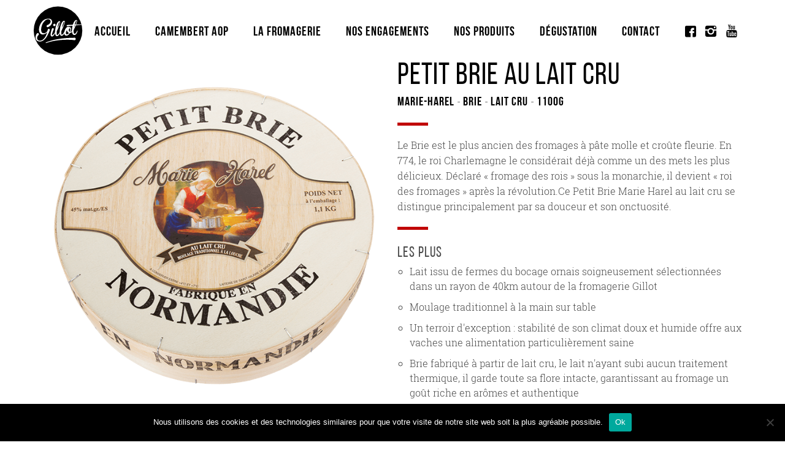

--- FILE ---
content_type: text/html; charset=UTF-8
request_url: https://fromageriegillot.fr/petit-brie-au-lait-cru-marie-harel/
body_size: 22887
content:
<!DOCTYPE html>
<html lang="fr-FR" >
<head>
  <meta charset="UTF-8">
  <meta name="viewport" content="width=device-width, initial-scale=1">
  <link rel="profile" href="https://gmpg.org/xfn/11">
  <title>Marie-Harel - Petit Brie au lait cru - Fromagerie Gillot</title>
  <link rel="stylesheet" href="https://fromageriegillot.fr/wp-content/themes/camembert-gillot/style.css">
  <!-- Global site tag (gtag.js) - Google Analytics -->
  <script async src="https://www.googletagmanager.com/gtag/js?id=UA-242675-4"></script>
  <script>
    window.dataLayer = window.dataLayer || [];
    function gtag(){dataLayer.push(arguments);}
    gtag('js', new Date());

    gtag('config', 'UA-242675-4');
  </script>


  <!-- favicon -->
  <link rel="apple-touch-icon" sizes="57x57" href="https://fromageriegillot.fr/wp-content/themes/camembert-gillot/img/favicon/apple-icon-57x57.png">
  <link rel="apple-touch-icon" sizes="60x60" href="https://fromageriegillot.fr/wp-content/themes/camembert-gillot/img/favicon/apple-icon-60x60.png">
  <link rel="apple-touch-icon" sizes="72x72" href="https://fromageriegillot.fr/wp-content/themes/camembert-gillot/img/favicon/apple-icon-72x72.png">
  <link rel="apple-touch-icon" sizes="76x76" href="https://fromageriegillot.fr/wp-content/themes/camembert-gillot/img/favicon/apple-icon-76x76.png">
  <link rel="apple-touch-icon" sizes="114x114" href="https://fromageriegillot.fr/wp-content/themes/camembert-gillot/img/favicon/apple-icon-114x114.png">
  <link rel="apple-touch-icon" sizes="120x120" href="https://fromageriegillot.fr/wp-content/themes/camembert-gillot/img/favicon/apple-icon-120x120.png">
  <link rel="apple-touch-icon" sizes="144x144" href="https://fromageriegillot.fr/wp-content/themes/camembert-gillot/img/favicon/apple-icon-144x144.png">
  <link rel="apple-touch-icon" sizes="152x152" href="https://fromageriegillot.fr/wp-content/themes/camembert-gillot/img/favicon/apple-icon-152x152.png">
  <link rel="apple-touch-icon" sizes="180x180" href="https://fromageriegillot.fr/wp-content/themes/camembert-gillot/img/favicon/apple-icon-180x180.png">
  <link rel="icon" type="image/png" sizes="192x192"  href="https://fromageriegillot.fr/wp-content/themes/camembert-gillot/img/favicon/android-icon-192x192.png">
  <link rel="icon" type="image/png" sizes="32x32" href="https://fromageriegillot.fr/wp-content/themes/camembert-gillot/img/favicon/favicon-32x32.png">
  <link rel="icon" type="image/png" sizes="96x96" href="https://fromageriegillot.fr/wp-content/themes/camembert-gillot/img/favicon/favicon-96x96.png">
  <link rel="icon" type="image/png" sizes="16x16" href="https://fromageriegillot.fr/wp-content/themes/camembert-gillot/img/favicon/favicon-16x16.png">
  <link rel="manifest" href="/manifest.json">
  <meta name="msapplication-TileColor" content="#ffffff">
  <meta name="msapplication-TileImage" content="https://fromageriegillot.fr/wp-content/themes/camembert-gillot/img/favicon/ms-icon-144x144.png">
  <meta name="theme-color" content="#ffffff">

  <script src='https://www.google.com/recaptcha/api.js'></script>


  <meta name='robots' content='index, follow, max-image-preview:large, max-snippet:-1, max-video-preview:-1' />
	<style>img:is([sizes="auto" i], [sizes^="auto," i]) { contain-intrinsic-size: 3000px 1500px }</style>
	<link rel="alternate" hreflang="fr" href="https://fromageriegillot.fr/petit-brie-au-lait-cru-marie-harel/" />
<link rel="alternate" hreflang="x-default" href="https://fromageriegillot.fr/petit-brie-au-lait-cru-marie-harel/" />

	<!-- This site is optimized with the Yoast SEO plugin v24.1 - https://yoast.com/wordpress/plugins/seo/ -->
	<link rel="canonical" href="https://fromageriegillot.fr/petit-brie-au-lait-cru-marie-harel/" />
	<meta property="og:locale" content="fr_FR" />
	<meta property="og:type" content="article" />
	<meta property="og:title" content="Marie-Harel - Petit Brie au lait cru - Fromagerie Gillot" />
	<meta property="og:url" content="https://fromageriegillot.fr/petit-brie-au-lait-cru-marie-harel/" />
	<meta property="og:site_name" content="Fromagerie Gillot" />
	<meta property="article:publisher" content="https://www.facebook.com/Fromages.Gillot/" />
	<meta property="article:published_time" content="2018-02-10T11:23:46+00:00" />
	<meta property="article:modified_time" content="2024-04-19T13:40:10+00:00" />
	<meta name="author" content="johann" />
	<meta name="twitter:card" content="summary_large_image" />
	<meta name="twitter:label1" content="Écrit par" />
	<meta name="twitter:data1" content="johann" />
	<script type="application/ld+json" class="yoast-schema-graph">{"@context":"https://schema.org","@graph":[{"@type":"Article","@id":"https://fromageriegillot.fr/petit-brie-au-lait-cru-marie-harel/#article","isPartOf":{"@id":"https://fromageriegillot.fr/petit-brie-au-lait-cru-marie-harel/"},"author":{"name":"johann","@id":"https://fromageriegillot.fr/#/schema/person/12a9ac67f362c8731cb10f920df988b2"},"headline":"Marie-Harel &#8211; Petit Brie au lait cru","datePublished":"2018-02-10T11:23:46+00:00","dateModified":"2024-04-19T13:40:10+00:00","mainEntityOfPage":{"@id":"https://fromageriegillot.fr/petit-brie-au-lait-cru-marie-harel/"},"wordCount":7,"commentCount":0,"publisher":{"@id":"https://fromageriegillot.fr/#organization"},"articleSection":["Lait cru"],"inLanguage":"fr-FR","potentialAction":[{"@type":"CommentAction","name":"Comment","target":["https://fromageriegillot.fr/petit-brie-au-lait-cru-marie-harel/#respond"]}]},{"@type":"WebPage","@id":"https://fromageriegillot.fr/petit-brie-au-lait-cru-marie-harel/","url":"https://fromageriegillot.fr/petit-brie-au-lait-cru-marie-harel/","name":"Marie-Harel - Petit Brie au lait cru - Fromagerie Gillot","isPartOf":{"@id":"https://fromageriegillot.fr/#website"},"datePublished":"2018-02-10T11:23:46+00:00","dateModified":"2024-04-19T13:40:10+00:00","breadcrumb":{"@id":"https://fromageriegillot.fr/petit-brie-au-lait-cru-marie-harel/#breadcrumb"},"inLanguage":"fr-FR","potentialAction":[{"@type":"ReadAction","target":["https://fromageriegillot.fr/petit-brie-au-lait-cru-marie-harel/"]}]},{"@type":"BreadcrumbList","@id":"https://fromageriegillot.fr/petit-brie-au-lait-cru-marie-harel/#breadcrumb","itemListElement":[{"@type":"ListItem","position":1,"name":"Accueil","item":"https://fromageriegillot.fr/"},{"@type":"ListItem","position":2,"name":"Marie-Harel &#8211; Petit Brie au lait cru"}]},{"@type":"WebSite","@id":"https://fromageriegillot.fr/#website","url":"https://fromageriegillot.fr/","name":"Fromagerie Gillot","description":"Camembert AOP fabriqué en Normandie","publisher":{"@id":"https://fromageriegillot.fr/#organization"},"potentialAction":[{"@type":"SearchAction","target":{"@type":"EntryPoint","urlTemplate":"https://fromageriegillot.fr/?s={search_term_string}"},"query-input":{"@type":"PropertyValueSpecification","valueRequired":true,"valueName":"search_term_string"}}],"inLanguage":"fr-FR"},{"@type":"Organization","@id":"https://fromageriegillot.fr/#organization","name":"Fromagerie Gillot","url":"https://fromageriegillot.fr/","logo":{"@type":"ImageObject","inLanguage":"fr-FR","@id":"https://fromageriegillot.fr/#/schema/logo/image/","url":"https://fromageriegillot.fr/wp-content/uploads/2018/02/logo-gillot.jpg","contentUrl":"https://fromageriegillot.fr/wp-content/uploads/2018/02/logo-gillot.jpg","width":500,"height":500,"caption":"Fromagerie Gillot"},"image":{"@id":"https://fromageriegillot.fr/#/schema/logo/image/"},"sameAs":["https://www.facebook.com/Fromages.Gillot/","https://www.instagram.com/fromagesgillot","https://www.youtube.com/channel/UC9JcRAQ0cNnLWFTZ3v_4YMA"]},{"@type":"Person","@id":"https://fromageriegillot.fr/#/schema/person/12a9ac67f362c8731cb10f920df988b2","name":"johann","image":{"@type":"ImageObject","inLanguage":"fr-FR","@id":"https://fromageriegillot.fr/#/schema/person/image/","url":"https://secure.gravatar.com/avatar/147c809c4272c49211a8cf665f48d01d?s=96&d=mm&r=g","contentUrl":"https://secure.gravatar.com/avatar/147c809c4272c49211a8cf665f48d01d?s=96&d=mm&r=g","caption":"johann"},"url":"https://fromageriegillot.fr/author/johann/"}]}</script>
	<!-- / Yoast SEO plugin. -->


<link rel='dns-prefetch' href='//ajax.googleapis.com' />
<script type="text/javascript">
/* <![CDATA[ */
window._wpemojiSettings = {"baseUrl":"https:\/\/s.w.org\/images\/core\/emoji\/15.0.3\/72x72\/","ext":".png","svgUrl":"https:\/\/s.w.org\/images\/core\/emoji\/15.0.3\/svg\/","svgExt":".svg","source":{"concatemoji":"https:\/\/fromageriegillot.fr\/wp-includes\/js\/wp-emoji-release.min.js?ver=db8742fc45f47e1b24c3b042793454a2"}};
/*! This file is auto-generated */
!function(i,n){var o,s,e;function c(e){try{var t={supportTests:e,timestamp:(new Date).valueOf()};sessionStorage.setItem(o,JSON.stringify(t))}catch(e){}}function p(e,t,n){e.clearRect(0,0,e.canvas.width,e.canvas.height),e.fillText(t,0,0);var t=new Uint32Array(e.getImageData(0,0,e.canvas.width,e.canvas.height).data),r=(e.clearRect(0,0,e.canvas.width,e.canvas.height),e.fillText(n,0,0),new Uint32Array(e.getImageData(0,0,e.canvas.width,e.canvas.height).data));return t.every(function(e,t){return e===r[t]})}function u(e,t,n){switch(t){case"flag":return n(e,"\ud83c\udff3\ufe0f\u200d\u26a7\ufe0f","\ud83c\udff3\ufe0f\u200b\u26a7\ufe0f")?!1:!n(e,"\ud83c\uddfa\ud83c\uddf3","\ud83c\uddfa\u200b\ud83c\uddf3")&&!n(e,"\ud83c\udff4\udb40\udc67\udb40\udc62\udb40\udc65\udb40\udc6e\udb40\udc67\udb40\udc7f","\ud83c\udff4\u200b\udb40\udc67\u200b\udb40\udc62\u200b\udb40\udc65\u200b\udb40\udc6e\u200b\udb40\udc67\u200b\udb40\udc7f");case"emoji":return!n(e,"\ud83d\udc26\u200d\u2b1b","\ud83d\udc26\u200b\u2b1b")}return!1}function f(e,t,n){var r="undefined"!=typeof WorkerGlobalScope&&self instanceof WorkerGlobalScope?new OffscreenCanvas(300,150):i.createElement("canvas"),a=r.getContext("2d",{willReadFrequently:!0}),o=(a.textBaseline="top",a.font="600 32px Arial",{});return e.forEach(function(e){o[e]=t(a,e,n)}),o}function t(e){var t=i.createElement("script");t.src=e,t.defer=!0,i.head.appendChild(t)}"undefined"!=typeof Promise&&(o="wpEmojiSettingsSupports",s=["flag","emoji"],n.supports={everything:!0,everythingExceptFlag:!0},e=new Promise(function(e){i.addEventListener("DOMContentLoaded",e,{once:!0})}),new Promise(function(t){var n=function(){try{var e=JSON.parse(sessionStorage.getItem(o));if("object"==typeof e&&"number"==typeof e.timestamp&&(new Date).valueOf()<e.timestamp+604800&&"object"==typeof e.supportTests)return e.supportTests}catch(e){}return null}();if(!n){if("undefined"!=typeof Worker&&"undefined"!=typeof OffscreenCanvas&&"undefined"!=typeof URL&&URL.createObjectURL&&"undefined"!=typeof Blob)try{var e="postMessage("+f.toString()+"("+[JSON.stringify(s),u.toString(),p.toString()].join(",")+"));",r=new Blob([e],{type:"text/javascript"}),a=new Worker(URL.createObjectURL(r),{name:"wpTestEmojiSupports"});return void(a.onmessage=function(e){c(n=e.data),a.terminate(),t(n)})}catch(e){}c(n=f(s,u,p))}t(n)}).then(function(e){for(var t in e)n.supports[t]=e[t],n.supports.everything=n.supports.everything&&n.supports[t],"flag"!==t&&(n.supports.everythingExceptFlag=n.supports.everythingExceptFlag&&n.supports[t]);n.supports.everythingExceptFlag=n.supports.everythingExceptFlag&&!n.supports.flag,n.DOMReady=!1,n.readyCallback=function(){n.DOMReady=!0}}).then(function(){return e}).then(function(){var e;n.supports.everything||(n.readyCallback(),(e=n.source||{}).concatemoji?t(e.concatemoji):e.wpemoji&&e.twemoji&&(t(e.twemoji),t(e.wpemoji)))}))}((window,document),window._wpemojiSettings);
/* ]]> */
</script>
<style id='wp-emoji-styles-inline-css' type='text/css'>

	img.wp-smiley, img.emoji {
		display: inline !important;
		border: none !important;
		box-shadow: none !important;
		height: 1em !important;
		width: 1em !important;
		margin: 0 0.07em !important;
		vertical-align: -0.1em !important;
		background: none !important;
		padding: 0 !important;
	}
</style>
<link rel='stylesheet' id='wp-block-library-css' href='https://fromageriegillot.fr/wp-includes/css/dist/block-library/style.min.css?ver=db8742fc45f47e1b24c3b042793454a2' type='text/css' media='all' />
<style id='classic-theme-styles-inline-css' type='text/css'>
/*! This file is auto-generated */
.wp-block-button__link{color:#fff;background-color:#32373c;border-radius:9999px;box-shadow:none;text-decoration:none;padding:calc(.667em + 2px) calc(1.333em + 2px);font-size:1.125em}.wp-block-file__button{background:#32373c;color:#fff;text-decoration:none}
</style>
<style id='global-styles-inline-css' type='text/css'>
:root{--wp--preset--aspect-ratio--square: 1;--wp--preset--aspect-ratio--4-3: 4/3;--wp--preset--aspect-ratio--3-4: 3/4;--wp--preset--aspect-ratio--3-2: 3/2;--wp--preset--aspect-ratio--2-3: 2/3;--wp--preset--aspect-ratio--16-9: 16/9;--wp--preset--aspect-ratio--9-16: 9/16;--wp--preset--color--black: #000000;--wp--preset--color--cyan-bluish-gray: #abb8c3;--wp--preset--color--white: #ffffff;--wp--preset--color--pale-pink: #f78da7;--wp--preset--color--vivid-red: #cf2e2e;--wp--preset--color--luminous-vivid-orange: #ff6900;--wp--preset--color--luminous-vivid-amber: #fcb900;--wp--preset--color--light-green-cyan: #7bdcb5;--wp--preset--color--vivid-green-cyan: #00d084;--wp--preset--color--pale-cyan-blue: #8ed1fc;--wp--preset--color--vivid-cyan-blue: #0693e3;--wp--preset--color--vivid-purple: #9b51e0;--wp--preset--gradient--vivid-cyan-blue-to-vivid-purple: linear-gradient(135deg,rgba(6,147,227,1) 0%,rgb(155,81,224) 100%);--wp--preset--gradient--light-green-cyan-to-vivid-green-cyan: linear-gradient(135deg,rgb(122,220,180) 0%,rgb(0,208,130) 100%);--wp--preset--gradient--luminous-vivid-amber-to-luminous-vivid-orange: linear-gradient(135deg,rgba(252,185,0,1) 0%,rgba(255,105,0,1) 100%);--wp--preset--gradient--luminous-vivid-orange-to-vivid-red: linear-gradient(135deg,rgba(255,105,0,1) 0%,rgb(207,46,46) 100%);--wp--preset--gradient--very-light-gray-to-cyan-bluish-gray: linear-gradient(135deg,rgb(238,238,238) 0%,rgb(169,184,195) 100%);--wp--preset--gradient--cool-to-warm-spectrum: linear-gradient(135deg,rgb(74,234,220) 0%,rgb(151,120,209) 20%,rgb(207,42,186) 40%,rgb(238,44,130) 60%,rgb(251,105,98) 80%,rgb(254,248,76) 100%);--wp--preset--gradient--blush-light-purple: linear-gradient(135deg,rgb(255,206,236) 0%,rgb(152,150,240) 100%);--wp--preset--gradient--blush-bordeaux: linear-gradient(135deg,rgb(254,205,165) 0%,rgb(254,45,45) 50%,rgb(107,0,62) 100%);--wp--preset--gradient--luminous-dusk: linear-gradient(135deg,rgb(255,203,112) 0%,rgb(199,81,192) 50%,rgb(65,88,208) 100%);--wp--preset--gradient--pale-ocean: linear-gradient(135deg,rgb(255,245,203) 0%,rgb(182,227,212) 50%,rgb(51,167,181) 100%);--wp--preset--gradient--electric-grass: linear-gradient(135deg,rgb(202,248,128) 0%,rgb(113,206,126) 100%);--wp--preset--gradient--midnight: linear-gradient(135deg,rgb(2,3,129) 0%,rgb(40,116,252) 100%);--wp--preset--font-size--small: 13px;--wp--preset--font-size--medium: 20px;--wp--preset--font-size--large: 36px;--wp--preset--font-size--x-large: 42px;--wp--preset--spacing--20: 0.44rem;--wp--preset--spacing--30: 0.67rem;--wp--preset--spacing--40: 1rem;--wp--preset--spacing--50: 1.5rem;--wp--preset--spacing--60: 2.25rem;--wp--preset--spacing--70: 3.38rem;--wp--preset--spacing--80: 5.06rem;--wp--preset--shadow--natural: 6px 6px 9px rgba(0, 0, 0, 0.2);--wp--preset--shadow--deep: 12px 12px 50px rgba(0, 0, 0, 0.4);--wp--preset--shadow--sharp: 6px 6px 0px rgba(0, 0, 0, 0.2);--wp--preset--shadow--outlined: 6px 6px 0px -3px rgba(255, 255, 255, 1), 6px 6px rgba(0, 0, 0, 1);--wp--preset--shadow--crisp: 6px 6px 0px rgba(0, 0, 0, 1);}:where(.is-layout-flex){gap: 0.5em;}:where(.is-layout-grid){gap: 0.5em;}body .is-layout-flex{display: flex;}.is-layout-flex{flex-wrap: wrap;align-items: center;}.is-layout-flex > :is(*, div){margin: 0;}body .is-layout-grid{display: grid;}.is-layout-grid > :is(*, div){margin: 0;}:where(.wp-block-columns.is-layout-flex){gap: 2em;}:where(.wp-block-columns.is-layout-grid){gap: 2em;}:where(.wp-block-post-template.is-layout-flex){gap: 1.25em;}:where(.wp-block-post-template.is-layout-grid){gap: 1.25em;}.has-black-color{color: var(--wp--preset--color--black) !important;}.has-cyan-bluish-gray-color{color: var(--wp--preset--color--cyan-bluish-gray) !important;}.has-white-color{color: var(--wp--preset--color--white) !important;}.has-pale-pink-color{color: var(--wp--preset--color--pale-pink) !important;}.has-vivid-red-color{color: var(--wp--preset--color--vivid-red) !important;}.has-luminous-vivid-orange-color{color: var(--wp--preset--color--luminous-vivid-orange) !important;}.has-luminous-vivid-amber-color{color: var(--wp--preset--color--luminous-vivid-amber) !important;}.has-light-green-cyan-color{color: var(--wp--preset--color--light-green-cyan) !important;}.has-vivid-green-cyan-color{color: var(--wp--preset--color--vivid-green-cyan) !important;}.has-pale-cyan-blue-color{color: var(--wp--preset--color--pale-cyan-blue) !important;}.has-vivid-cyan-blue-color{color: var(--wp--preset--color--vivid-cyan-blue) !important;}.has-vivid-purple-color{color: var(--wp--preset--color--vivid-purple) !important;}.has-black-background-color{background-color: var(--wp--preset--color--black) !important;}.has-cyan-bluish-gray-background-color{background-color: var(--wp--preset--color--cyan-bluish-gray) !important;}.has-white-background-color{background-color: var(--wp--preset--color--white) !important;}.has-pale-pink-background-color{background-color: var(--wp--preset--color--pale-pink) !important;}.has-vivid-red-background-color{background-color: var(--wp--preset--color--vivid-red) !important;}.has-luminous-vivid-orange-background-color{background-color: var(--wp--preset--color--luminous-vivid-orange) !important;}.has-luminous-vivid-amber-background-color{background-color: var(--wp--preset--color--luminous-vivid-amber) !important;}.has-light-green-cyan-background-color{background-color: var(--wp--preset--color--light-green-cyan) !important;}.has-vivid-green-cyan-background-color{background-color: var(--wp--preset--color--vivid-green-cyan) !important;}.has-pale-cyan-blue-background-color{background-color: var(--wp--preset--color--pale-cyan-blue) !important;}.has-vivid-cyan-blue-background-color{background-color: var(--wp--preset--color--vivid-cyan-blue) !important;}.has-vivid-purple-background-color{background-color: var(--wp--preset--color--vivid-purple) !important;}.has-black-border-color{border-color: var(--wp--preset--color--black) !important;}.has-cyan-bluish-gray-border-color{border-color: var(--wp--preset--color--cyan-bluish-gray) !important;}.has-white-border-color{border-color: var(--wp--preset--color--white) !important;}.has-pale-pink-border-color{border-color: var(--wp--preset--color--pale-pink) !important;}.has-vivid-red-border-color{border-color: var(--wp--preset--color--vivid-red) !important;}.has-luminous-vivid-orange-border-color{border-color: var(--wp--preset--color--luminous-vivid-orange) !important;}.has-luminous-vivid-amber-border-color{border-color: var(--wp--preset--color--luminous-vivid-amber) !important;}.has-light-green-cyan-border-color{border-color: var(--wp--preset--color--light-green-cyan) !important;}.has-vivid-green-cyan-border-color{border-color: var(--wp--preset--color--vivid-green-cyan) !important;}.has-pale-cyan-blue-border-color{border-color: var(--wp--preset--color--pale-cyan-blue) !important;}.has-vivid-cyan-blue-border-color{border-color: var(--wp--preset--color--vivid-cyan-blue) !important;}.has-vivid-purple-border-color{border-color: var(--wp--preset--color--vivid-purple) !important;}.has-vivid-cyan-blue-to-vivid-purple-gradient-background{background: var(--wp--preset--gradient--vivid-cyan-blue-to-vivid-purple) !important;}.has-light-green-cyan-to-vivid-green-cyan-gradient-background{background: var(--wp--preset--gradient--light-green-cyan-to-vivid-green-cyan) !important;}.has-luminous-vivid-amber-to-luminous-vivid-orange-gradient-background{background: var(--wp--preset--gradient--luminous-vivid-amber-to-luminous-vivid-orange) !important;}.has-luminous-vivid-orange-to-vivid-red-gradient-background{background: var(--wp--preset--gradient--luminous-vivid-orange-to-vivid-red) !important;}.has-very-light-gray-to-cyan-bluish-gray-gradient-background{background: var(--wp--preset--gradient--very-light-gray-to-cyan-bluish-gray) !important;}.has-cool-to-warm-spectrum-gradient-background{background: var(--wp--preset--gradient--cool-to-warm-spectrum) !important;}.has-blush-light-purple-gradient-background{background: var(--wp--preset--gradient--blush-light-purple) !important;}.has-blush-bordeaux-gradient-background{background: var(--wp--preset--gradient--blush-bordeaux) !important;}.has-luminous-dusk-gradient-background{background: var(--wp--preset--gradient--luminous-dusk) !important;}.has-pale-ocean-gradient-background{background: var(--wp--preset--gradient--pale-ocean) !important;}.has-electric-grass-gradient-background{background: var(--wp--preset--gradient--electric-grass) !important;}.has-midnight-gradient-background{background: var(--wp--preset--gradient--midnight) !important;}.has-small-font-size{font-size: var(--wp--preset--font-size--small) !important;}.has-medium-font-size{font-size: var(--wp--preset--font-size--medium) !important;}.has-large-font-size{font-size: var(--wp--preset--font-size--large) !important;}.has-x-large-font-size{font-size: var(--wp--preset--font-size--x-large) !important;}
:where(.wp-block-post-template.is-layout-flex){gap: 1.25em;}:where(.wp-block-post-template.is-layout-grid){gap: 1.25em;}
:where(.wp-block-columns.is-layout-flex){gap: 2em;}:where(.wp-block-columns.is-layout-grid){gap: 2em;}
:root :where(.wp-block-pullquote){font-size: 1.5em;line-height: 1.6;}
</style>
<link rel='stylesheet' id='contact-form-7-css' href='https://fromageriegillot.fr/wp-content/plugins/contact-form-7/includes/css/styles.css?ver=6.0.1' type='text/css' media='all' />
<style id='contact-form-7-inline-css' type='text/css'>
.wpcf7 .wpcf7-recaptcha iframe {margin-bottom: 0;}.wpcf7 .wpcf7-recaptcha[data-align="center"] > div {margin: 0 auto;}.wpcf7 .wpcf7-recaptcha[data-align="right"] > div {margin: 0 0 0 auto;}
</style>
<link rel='stylesheet' id='cookie-notice-front-css' href='https://fromageriegillot.fr/wp-content/plugins/cookie-notice/css/front.min.css?ver=2.5.4' type='text/css' media='all' />
<link rel='stylesheet' id='wpml-menu-item-0-css' href='https://fromageriegillot.fr/wp-content/plugins/sitepress-multilingual-cms/templates/language-switchers/menu-item/style.min.css?ver=1' type='text/css' media='all' />
<script type="text/javascript" src="https://ajax.googleapis.com/ajax/libs/jquery/1.11.0/jquery.min.js?ver=db8742fc45f47e1b24c3b042793454a2" id="jquery-js"></script>
<script type="text/javascript" id="cookie-notice-front-js-before">
/* <![CDATA[ */
var cnArgs = {"ajaxUrl":"https:\/\/fromageriegillot.fr\/wp-admin\/admin-ajax.php","nonce":"3824cb3714","hideEffect":"fade","position":"bottom","onScroll":false,"onScrollOffset":100,"onClick":false,"cookieName":"cookie_notice_accepted","cookieTime":2592000,"cookieTimeRejected":2592000,"globalCookie":false,"redirection":false,"cache":false,"revokeCookies":false,"revokeCookiesOpt":"automatic"};
/* ]]> */
</script>
<script type="text/javascript" src="https://fromageriegillot.fr/wp-content/plugins/cookie-notice/js/front.min.js?ver=2.5.4" id="cookie-notice-front-js"></script>
<link rel="https://api.w.org/" href="https://fromageriegillot.fr/wp-json/" /><link rel="alternate" title="JSON" type="application/json" href="https://fromageriegillot.fr/wp-json/wp/v2/posts/836" /><link rel="alternate" title="oEmbed (JSON)" type="application/json+oembed" href="https://fromageriegillot.fr/wp-json/oembed/1.0/embed?url=https%3A%2F%2Ffromageriegillot.fr%2Fpetit-brie-au-lait-cru-marie-harel%2F" />
<link rel="alternate" title="oEmbed (XML)" type="text/xml+oembed" href="https://fromageriegillot.fr/wp-json/oembed/1.0/embed?url=https%3A%2F%2Ffromageriegillot.fr%2Fpetit-brie-au-lait-cru-marie-harel%2F&#038;format=xml" />
<meta name="generator" content="WPML ver:4.6.15 stt:1,4;" />
</head>

<body data-rsssl=1 class="post-template-default single single-post postid-836 single-format-standard cookies-not-set">

  <!-- menu -->
  <header id="lemenu">
    <div class="container">
      <nav class="navbar" role="navigation" aria-label="main navigation">

        <div class="navbar-brand">
          <a class="" href="https://fromageriegillot.fr/">
            <!-- Ancien logo -->
            <!-- <svg id="logo-gillot" xmlns="http://www.w3.org/2000/svg" viewBox="0 0 118.4 77.3">
              <style>.st0{fill:#bc1818}.st1{fill:#fff}</style>
              <ellipse id="cercle" class="st0" cx="59.1" cy="38.7" rx="37.4" ry="38.7"/>
              <path class="st0" d="M116.4 49.8c-2.3-6.4-7.4-12.8-12.6-17.2 2.3-2.6 4.9-4.7 7.6-6.9 3.4-2.7 3.5-5-.9-7.2-6-2.9-14-3.3-20.6-3.5-1.7-.1-10.9-.3-29.6 6.2-4.1 1.6-8 3.1-11.8 4.2-11.6 3.2-20.8 5.8-19.6 1.9S32.8 18 27 13.6c-3.9-2.3-13.4-2.6-14.2 3.5-1.9-.2-2.7-1-4.7-.7-2.6.4-4.5.9-6.3 2.9-2.3 2.6-2.1 4.6-1.6 7.8 1.2 6.6 1.4 12.8 1 19.4-.3 7-3.4 14 4.1 18.2 7.1 3.9 16 5.4 24 4.7 3.2-.3 21.2-5 30.5-8.2s20.7-8.1 33.6-7.5c-2.3 1-4.6 3.9-4 6.8.8 3.7 10.1 5.1 12.7 5.9 1.6.5 2.7 2.2 4.5.5 1.1-1.1.8-2.7.5-4 3.9 1.8 10.2 2.9 11.1-3.1.6-2.9-.8-7.3-1.8-10"/><path class="st1" d="M19.1 19.8c.1.8-1.8.1-2.2 0 0 .6.1.5.7.7.6.1 1.2.3 1.8.5.2.1.4.2.6.2.4 0 .3 0 .4-.3.2-.5.1-1.2.2-1.8-.7.1-1.3.2-1.9-.1-.6-.3-1.2-.6-1.7-.9 0 1.1 1.3 1.4 2.1 1.7.1.2-.3-.2 0 0m80.7 42.1c0-.1-3.4-1.2-3.9-1.3-.5-.2-1-.5-1.5-.7-.3-.1-.4-.2-.7-.4-.3-.2-.1-.5-.5-.1-.6.6.3 1.2.7 1.5.4.3.7.2 1.1.4.3.1.4.3.8.3.4.1.8.1 1.2.2 1 .1 1.9.1 2.8.1 0-.1-.9 0 0 0M26.6 18.4c-.4-1.1-1-1.5-2.1-2-1-.4-2-.6-3.1-.7-1-.1-2 .2-2.9.5-.3.1-1.1.4-1 .8s1 .6 1.2.6c.5.1.8.1 1.3 0 .3 0 1.5-.3 1.7-.2.2.1.1.1.2.3 0 .1.1.7.1.7.1.4-.2.8-.2 1.2 0 .4-.2.9-.2 1.2.1.3.1.3.5.3.3 0 .5 0 .8-.1.9-.2 1.7-.3 2.5-.8-.5-.5-1.2-.8-1.7-1.2-.2-.1-.4-.3-.2-.5.2-.3.9.1 1.1.2s.5.2.7.3c.1.1.7.6.8.6.6-.2-.3-1.1-.5-1.2-.4-.3-.8-.5-1.3-.7-.3-.2-1.4-.2-1.3-.7.3-.5 3.2 1.2 3.6 1.4 0 0-.3-.1 0 0m67.8 38.8s3.6-.6 4-.6c1.3-.1 2.7.1 4 .4.7.1 1.4.3 2 .5s1.3.4 1.9.5c.6.2 1.1.6 1.6.8.6.2 1.1.5 1.7.6 1.3.4 2.4.8 3.8.7.3 0 .5 0 .6-.2s.1-.4-.1-.6c-.1-.1-.5-.1-.6-.1-.4-.1-.8-.2-1.1-.2-.4 0-3.1-.5-2.4-1.1.3-.3 1.2.2 1.5.2.5 0 1.5.1 1.9-.1-.4-.2-.9-.6-1.4-.7-.3-.1-.7 0-1-.1-.6-.2-1.6-.5-.9-1.2-.3-.2-.7-.5-1.1-.6-.3-.1-.5 0-.8-.1s-.5-.3-.8-.4c-.3-.2-.6-.1-.9-.2-.4-.1-.6-.3-1-.4-.3 0-.6-.1-.8-.1-.9-.1-1.8-.1-2.6 0-.7 0-1.5.1-2.3.2-.3 0-.6.2-.9.2s-.5-.1-.8 0c-1.5.4-2.5 1.5-3.5 2.6 0 .1.2-.3 0 0M5.6 22c.4-.1.7-.3 1.1-.4.5-.1 1.2 0 1.8 0 .8 0 2.1.1 2.3 1.1-.6 0-1.2-.1-1.8 0-.2 0-.4.2-.6.2-.4 0-.7-.1-1.1 0-1 .2-1.9.7-2.7 1.2-.3.2-.7.5-.6.9.2.5 1-.2 1.4-.4.4-.2.9-.4 1.3-.5.5-.1 1 0 1.6-.2.7-.3 1-.1 1.6.2.2.1.5.1.5.3.1.3-.2.4-.4.4-.6.1-1.3 0-1.9.1-.6 0-1.1.1-1.7.3-.3.1-1.4.5-1.5.8-.1.2 0 .3.2.4.3.3.3.3.7.2.5-.1.8-.5 1.3-.6.7-.1 1.5 0 2.3-.1.5-.1 1.7-.3 1.9.3.3.8-.9.7-1.2.7-.2 0-.4-.1-.6-.1-.3 0-.6.2-.9.3-.5.1-1.6.1-1.9.6 1.1.5 2.1 1.1 3.3 1.5l1.8.6c.5.1.9.4 1.4.5.4.1.9.3 1.3.4.6.1 1.2 0 1.8.2 1.2.5 2.7.5 4 .6s2.5.1 3.8.2c.2 0 .6.1.8 0 .3-.1.3-.1.3-.5-.1-.7-.5-.5-1.1-.4-.4 0-.9.2-.9-.3 0-.6.7-.7 1.1-.8.2-.1.5-.1.7-.3.2-.2.2-.3.2-.6 0-.9-.1-.8-1-.7-.3 0-1.3.2-1.2-.4.1-.4 1-.5 1.2-.6.3-.1.9-.3 1.1-.6.2-.3.2-1.1.2-1.5-.8.3-1.7.7-2.5.7-.4 0-.6-.1-.5-.5 0-.4.2-.4.6-.5s.7-.1 1-.1.6-.2.9-.3c.7-.4 1.4-1.1.9-1.9-1.1.5-1.9.8-3.1.9-1.1.1-2.2 0-3.2-.1-.9-.1-1.9-.2-2.8-.5-.8-.3-1.6-.5-2.4-.8-.4-.1-.5-.3-1-.3-.2 0-.4-.1-.6-.1h-.4c-.4-.1-.9-.3-1.4-.4s-1-.2-1.5-.2c-1 0-1.9 0-2.8.3-1.1.3-1.9 1-2.6 1.8.4-.4 1.4-.7 1.5-1 .2-.1-.1.2 0 0m75.9-3.2c-1.2.2-2.4.3-3.6.6-.3.1-.6.3-.9.3-.2 0-.4-.1-.6-.1-.3 0-1.2.5-1.2.7-.4-.4-1.5.1-2 .3-.6.2-1.2.4-1.9.6-.7.2-1.4.4-2.2.7-.7.3-1.4.1-2.1.2s-.9.4-1.3.7c-.7.4-1.5.6-2.2.8-.5.1-.8.4-1.3.4-.7.1-1.4.4-2.1.6-1.2.4-2.5.7-3.7 1.2-1.4.5-2.9.9-4.3 1.3-.6.2-1.5.3-2.1.7-.2.1-.3.4-.5.5-.4.2-.6.2-.9.2-1.3.3-2.5 1-3.8 1.3-.8.2-1.6.6-2.4.7-.9.1-1.7.2-2.5.4s-1.6.3-2.4.5c-.3.1-2.6.7-2.7.6.2 0 .3.1.5.1-.3.4-1.5.2-2 .2-.7.1-1.3.3-1.9.4-1.4.1-2.9.4-4.3.7-2.9.5-5.9-.3-8.8-.5-.8-.1-1.5-.1-2.3-.2-.7-.1-1.4-.4-2.1-.6-1.1-.3-2.2-.6-3.3-1-.6-.2-1.2-.3-1.8-.5s-1-.6-1.6-.9c-.3-.2-2.9-1.6-2.5-1.8 0 1.1.1 1.8 1 2.5.6.5 1.2 1 1.9 1.3.8.4 1.6.9 2.4 1.2.5.2 1.1.5 1.6.6s.9 0 1.3.3c.3.2.7.5.3.7-.2.1-1 0-1.2-.1-.8-.1-1.9-.4-2.6-.7s-1.5-.7-2.2-1.1c-.4-.2-.8-.4-1.2-.7-.4-.4-.6-.9-1-.9.3.7.3 1.7.9 2.3.4.4.6.7 1.1.9.8.4 1.5 1.1 2.4 1.4.9.3 1.7.7 2.6.8.2 0 .9 0 .9.3.1.4-.6.6-.8.6-.5.1-.9-.1-1.4-.3-.3-.1-.5-.1-.8-.2-.5-.1-1.3-.5-1.8-.7-.8-.4-1.6-.7-2.4-1.2.1.7 0 1.1.5 1.5.5.5 1.1 1 1.8 1.4.6.4 1.2.9 2 1.2.7.3 1.5.1 2.1.5.8.5 0 1-.7.9-.3-.1-.4-.2-.7-.4-.3-.1-.6-.1-.9-.2-.7-.2-1.5-.7-2.2-1.1-.6-.3-1.3-.7-1.9-1.2-.1.1-.1.6-.1.8 0 .4.2.7.5 1.1.2.2.5.4.8.6.2.1.3.3.5.5.5.4 1.4.8 2 1.1.7.3 1.5.5 2.2.7.3.1 1.6.5.8.9-.5.3-1.8-.2-2.3-.3-.6-.1-1.3-.6-1.9-.9-.8-.4-1.6-.9-2.4-1.4 0 .3-.1.6-.1.9-.1.4-.1.4.2.7.3.3.7.4.9.7.2.2.3.4.6.6.6.5 1.3.8 2 1.2s1.5.5 2.2.8c.4.2 1.7.9.5.9-.7 0-1.5-.5-2.1-.7-1.6-.4-2.8-1.7-4.4-2.1 0 .3-.1.8 0 1.1s.2.3.4.6c.5.6 1 1 1.7 1.3.6.3 1.2.6 1.9.8.4.1.7.3 1.1.4.3.1 1 .2 1.2.4.5.4.1.9-.4.8-.7-.1-1.4-.5-2.1-.7-.8-.3-1.6-.6-2.4-1-.4-.2-1.4-.6-1.5-1.1-.1.7-.2 1.2.3 1.8.5.5 1.1 1 1.7 1.4s1.2.9 1.9 1.1c.7.2 1.4.5 2.1.6.3.1 1.6.5.7.9-.3.1-.6 0-.9-.1l-1.2-.3c-1.8-.3-3.4-1.2-4.9-2.2-.4 1.3 1.5 2.6 2.4 3.3 1.1.9 2.5 1.1 3.8 1.3 1 .2.8.9-.2.8-.9-.1-1.7-.2-2.6-.5-.6 0-1.6-.2-2-.6-.3-.3-.1-.4-.6-.7-.4-.2-.8-.4-1.1-.7-.5.4.2 1.4.5 1.7.6.7 1.2 1.1 1.9 1.6.7.4 1.2.9 2 1.1.4.1.9.2 1.4.3.1 0 .8.3 1 .3-.3.9-.7.8-1.5.5-.5-.2-1-.2-1.5-.3-.1 0-.4 0-.5-.1-.2-.1-.2-.3-.3-.4-.5-.2-1-.3-1.5-.6-.3-.2-.5-.4-.7-.6-.4-.3-.7-.6-1.1-.9-.2.6.2 1 .6 1.5l1.2 1.5c.6.7 1 1 1.8 1.4.7.3 1.4.6 2.1 1 .7.5.3.8-.4.6s-1.2-.6-1.9-.8c-.8-.2-1.2-.4-1.8-1-.5-.5-1-.8-1.5-1.2.4 1.8 2 3 3.6 3.7.9.4 1.9.7 2.8 1.1.9.4 1.8.7 2.8.9 2.1.3 4.1 1.3 6.2 1.5 1 .1 2 .3 3 .4 1.1.1 2.2 0 3.3 0 2-.1 4 .1 6-.4.5-.1 1-.1 1.5-.3.3-.1.5-.2.7-.2.1 0 .2.1.4.1.5-.1.9-.3 1.3-.4l1.5-.3c2-.4 3.9-.6 5.9-1.2.9-.3 1.8-.4 2.7-.7.4-.1.9-.1 1.3-.3.4-.1.6-.3 1-.4.8-.2 1.5-.6 2.3-.8.9-.2 1.8-.5 2.7-.8 1.5-.5 2.9-1 4.4-1.6.8-.3 1.5-.6 2.3-1s1.8-.6 2.7-.9c.7-.2 1.5-.5 2.2-.8.9-.3 1.9-.5 2.8-.8.4-.1.7-.3 1.1-.5.3-.1.7-.1.9-.2.3-.1.5-.3.8-.4.6-.2 1.3-.2 1.8-.4.9-.2 1.8-.5 2.6-.7 1.1-.3 2-.7 3.1-.8.7-.1 1.6-.1 2.3-.4.3-.1.6-.3.9-.4.5-.1 1.1.1 1.7 0 1.8-.1 3.6-.4 5.4-.4 2.4 0 4.7.1 7.1.3 1.3.1 2.5.5 3.7.7 1.1.2 2.3.3 3.4.6 1 .3 1.9.5 2.9.8.8.3 1.8.4 2.6.8 2.1 1 4.1 2 6 3.1-.2-1.3-.3-2.4-.7-3.7-.2-.6-.4-1-.6-1.6-.2-.5-.3-1-.5-1.5s-.6-.8-.7-1.3c-.1-.3 0-.4-.2-.7s-.4-.5-.5-.8c-.6-1.3-1.4-2.4-2.2-3.6-.5-.7-.9-1.5-1.4-2.2-.9-1.1-1.7-2.2-2.7-3.2-.4-.5-.8-.9-1.3-1.3s-.7-.9-1.2-1.3c-.9-.7-1.9-1.5-2.7-2.2-.3-.3-1-.9-.9-1.2.1-.5.8-.8 1-1.1.4-.4.8-.8 1.1-1.2.4-.6.8-1 1.4-1.4 1-.8 2.2-1.6 3-2.5.5-.6.9-.8 1.5-1.2.5-.4.9-.9 1.4-1.3.4-.3 1.2-.5 1.4-1 .1-.5-1.1-.8-1.5-.9-1-.2-2-.9-3.1-1-1.2-.1-2.4-.6-3.5-.9-.6-.2-1.1-.5-1.8-.6-.7-.1-1.3.2-1.9-.1-.8-.3-1.5-.4-2.3-.4-.8-.1-1.6-.3-2.5-.4-.7 0-1.5.3-2.2.1-.1 0-.1-.1-.2-.1h-.5c-.3 0-.5-.1-.8-.1-.6 0-1.3.1-2 .1s-1.3 0-1.9.1c-.7.1-1.3.2-2.1.1-.1.2-1.8.6-1.8.4-.3.1 0 .2 0 0m-60-4.4c2.6.4 5.9 1 6.3 4.1.2 1.2-.2 2.5-.3 3.8-.1.7-.3 1.4-.4 2s-.1 1.3-.2 1.9c-.2 1.5-.3 3-.4 4.5 0 .2-.1.5 0 .7.1.3 0 .1.3.2.4.1.8-.1 1.1-.1h.8c.4-.1.7-.3 1-.4.6-.2 1.3.1 1.9 0 .7-.1 1.3-.3 1.9-.3.5 0 1.2-.1 1.8-.3.3-.1.6-.3.9-.3.3 0 .6.1 1 0 .6-.2 1.1-.5 1.8-.6.8-.2 1.5-.2 2.3-.3 1.3-.3 2.6-.7 3.9-1.1 1.5-.4 2.9-.9 4.3-1.6.6-.3 1.1-.6 1.7-.8l2.4-.6c.5-.1 1-.2 1.4-.4.5-.2 1.1-.6 1.6-.6.3 0 .5.1.8 0s.6-.3.9-.5c.6-.3 1.4-.4 2-.6s1.2-.5 1.8-.6c.4-.1.9-.1 1.3-.2.2-.1.4-.3.6-.3.3-.1.6-.1 1-.2.6-.2 1.1-.3 1.6-.5.7-.3 1.3-.3 2-.6.4-.1.6-.2 1-.2.4-.1.7-.3 1.1-.4 1.3-.5 2.8-.6 4.2-1 .3-.1.7-.2 1-.3.3-.1.6-.1.9-.2s.5-.3.8-.3c.4-.1.8-.1 1.2-.1.6-.1 1.3-.2 1.9-.4.2-.1 1.7-.8 1.5 0 .5-.1.8-.3 1.3 0 0-.6 1.4-.3 1.8-.2.1-.3.5-.4.7-.4h.7c.1 0 .2 0 .2.1 0-.1.1-.1.1-.2.9-.1 1.8-.1 2.7 0 1.1.1 2.1-.1 3.2 0 .3 0 1-.1 1.3.1.2.1.3.3.4.3s.4-.1.5-.1c.9-.1 1.7.4 2.6.4.4 0 .5-.1.9 0 .2.1.3.2.5.2s.4-.1.6-.1c.3 0 .6.2.9.3.5.1 1.1.2 1.6.3 1 .2 2.1.5 3.1.8 1.7.6 3.6.9 5.1 1.9.7.4 1.9.9 1.1 1.8-.6.7-1.6 1.3-2.3 1.9-.7.6-1.4 1.2-2.2 1.8-.8.6-1.8 1.4-2.5 2.1-.3.3-.5.6-.9.9-.3.3-.4.6-.7.9-.1.1-.3.1-.3.1-.1.2-.1.4-.2.5-.3.3-.7.6-.9.9l-.4.4c-.2.1-.2.3 0 .4l.3.3c.4.3.7.7 1 1 .2.2.4.5.7.7.2.1.7.2.8.3-.1-.1 0 .4.1.4.1.1.4.3.4.4.8.7 1.6 1.6 2.2 2.4.4.5.8 1 1.3 1.4.3.3.6 1 1 .8.2 1.3 1.6 2.4 2.3 3.4.4.6.7 1.3 1 1.9.4.7.9 1.2 1.2 1.9l.9 1.8.3.6c.2.4.1.6.2 1 .3 1.5 1.2 2.8 1.2 4.3.1 1.4.5 2.6.2 4-.3 1.6-1.6 2.4-3.2 2.4-.9 0-1.7-.1-2.5-.4l-2.1-.9c-1.3-.5-2.6-1.2-3.9-1.6-1.6-.5-3.2-.8-4.9-.9-.4 0-.9-.2-1.3-.2-.3 0-.6.1-.9.1-.4 0-2.2.2-2.3.6 1.1.7 2.2 1.2 3.5 1.5 1.5.4 3.1.7 4.5 1.3 1.3.5 2.5 1.3 2.5 2.8 0 .6-.3 1.4-.7.6-.4-.8-.8-1.1-1.6-1.4-1.3-.5-2.7 0-4-.1-1.1 0-2.3-.1-3.4-.5-1.3-.4-2.5-.7-3.4-1.8-.4-.5-.6-.7-.6-1.3 0-.8.4-1.5.7-2.2.7-1.4 1.8-2.4 3-3.3.6-.5 1.3-.7 2.1-.8.5-.1 1-.1 1.5-.2.3 0 .9 0 1.1-.2-1.5-.3-3-.4-4.5-.6-.7-.1-1.4-.2-2.2-.3-.7 0-1.3.1-1.9.1s-1.2-.2-1.9-.2h-2.2c-.6 0-1.2.1-1.9.1-.8.1-1.5.1-2.3.2-2.5 0-4.8.7-7.2 1.3-.7.1-1.3.3-2 .4-.7.2-1.3.5-1.9.7s-1.1.3-1.7.4c-.7.2-1.2.5-1.9.7-.5.1-.9.3-1.3.4-.5.2-1.1.3-1.7.5-1.3.4-2.6 1.1-3.8 1.6s-2.5.7-3.7 1.1c-1.3.5-2.6.9-3.9 1.4-1.3.4-2.5.9-3.8 1.3-1.4.4-2.8.7-4.2 1.2-2.4.8-4.8 1.2-7.2 1.8-1 .3-2.1.3-3 .6-1.2.3-2.4.6-3.6.8-.3 0-.6-.1-1-.1-.2 0-.2.1-.4.1l-1.8.3c-.3 0-.5-.1-.7-.1-.3 0-.7.1-1 .1h-2.2c-.3 0-.7.1-1 .1s-.6-.1-.9-.2c-.7-.1-1.5.2-2.2.1-1.3-.2-2.7-.5-4-.8-1.2-.3-2.3-.6-3.5-.8-.7-.1-1.2-.4-1.9-.6-.6-.2-1.1-.2-1.6-.5-.9-.5-1.8-1-2.8-1.3-.5-.2-.7-.5-1.2-.7-.5-.3-1-.5-1.4-.9s-.8-.9-1.1-1.4c-.3-.2-.6-.5-.8-.8-.1-.3-.2-.7-.2-1-.3-1.3.1-2.7.2-4 .1-1.1.4-2.3.5-3.4.1-1.3.1-2.7.2-4 .1-1.1.1-2.3.2-3.4 0-.6.1-1 .2-1.5v-1.2c0-.2-.1-.1-.1-.2-.2-1.3.1-2.5.1-3.8 0-1.2-.2-2.3-.3-3.5-.1-1.4-.4-2.7-.6-4l-.3-1.8c-.2-.7-.2-1.3-.3-2-.1-.3-.2-.4-.2-.7 0-.3.2-.5.2-.7 0-.1-.2-.2-.2-.3 0-.3.1-.1.1-.2 0-.3.1-.5.1-.8.2-.5.5-.8.9-1.1.4-.3.6-.7.9-1.1.4-.4.7-.6 1.2-.8.7-.3 1.5-.3 2.2-.4.7-.2 1.3-.2 2-.1.6 0 1.1.3 1.7.4 1.2.3 2.5.5 3.7.7 0-.4 0-.8.1-1.3 0-.4-.1-.9 0-1.3.2-.7.9-1.5 1.5-1.8 1.5-1 3.1-1.3 4.7-1.3.4.1-.1 0 0 0"/>
              <path class="st1" d="M103.9 42.5c.2.4 1.2.3 1.6.5.5.3.9.4 1.4.6.4.2.9.3 1.3.5.2.1 1 .8 1 1.2-.2.8-2.2-.7-2.6-.8-.6-.3-1.2-.6-1.8-.7-.6-.1-1.1-.3-1.6-.5-1.3-.4-2.6-.6-3.9-1-.6-.1-1.1-.2-1.6-.3-.3-.1-1.5-.6-.8-1 .4-.2 1.6.2 2 .3.5.1 1 0 1.5.1.6.2 1.2.3 1.8.5.5.2 1.1.7 1.7.6.1.2-.1 0 0 0m5.5 8.1c1 .4 1.9 1 2.9 1.5.5.3.8.6.9 1.1.1.2.2.4.1.6-.2.4-.3.2-.5.1-.5-.2-.9-.8-1.4-1.1s-1.1-.4-1.6-.7-.8-.6-1.3-.8l-2.1-.9c-1-.4-2.3-.4-3.2-.9-.2-.1-.6-.3-.4-.7.2-.5.8-.2 1.2-.1.4.1.7.1 1.1.2.5.1 1.2.5 1.7.7.2 0 2.7.7 2.6 1 .2.1 0 0 0 0M96.6 37.7c2.3.5 4.8.9 7 1.7.8.3 1.7.6 2.3 1.1.2.2.8.6.7 1-.1.5-1 0-1.3-.2-1-.4-1.9-1-2.9-1.2-.5-.1-1-.3-1.5-.5-.6-.2-1.1-.2-1.7-.4-.9-.3-1.9-.6-2.8-.7-.3 0-1-.1-.9-.6 0-.2.9-.1 1.1-.2.4.1-.4.1 0 0m14.6 11.5c-.4.3-.3.4-.8.2s-.8-.5-1.2-.8c-.4-.2-.8-.3-1.2-.4-.5-.2-1-.5-1.6-.7-1.2-.4-2.3-.8-3.6-1.1-.5-.1-1.3-.1-1.6-.5-.2-.3-.3-.7.1-.8.3-.1 1.1.3 1.4.4.5.2 1.1.3 1.6.4 1 .3 2.1.6 3.1 1 .9.4 1.8.7 2.6 1.1.2.1.4.1.5.2.1.1.1.2.2.3.4.2.3.2.5.7-.1.1-.1-.3 0 0m-4.8-25.8c-.3.3-.6.6-1.2.5-.4-.1-.9-.4-1.3-.5-.8-.3-1.6-.7-2.3-1-.9-.4-1.7-.6-2.7-.8-.2 0-1-.1-1.1-.4-.2-.3.2-.6.5-.7.7-.1 1.3.4 1.9.5.1 0 .3-.1.4 0 .2 0 .2.1.4.2.4.1.9.2 1.3.3.8.2 1.5.7 2.2.9.7.1 1.9.2 1.9 1-.1.1 0-.1 0 0m-9.2-.7c.9.3 1.8.4 2.8.6.8.2 1.5.5 2.3.8.4.1.6.2 1 .3.3.1.7.3.9.5.4.6-.4 1.2-1 1-1.5-.6-3-1.3-4.6-1.9-.4-.2-.8-.3-1.3-.4-.3-.1-1.2-.2-1.4-.4-.4-.5.9-.8 1.3-.5.2.1 0 0 0 0m2.1 4.7c-.4.1-.4-.1-.7-.2-.2-.1-.5-.1-.8-.2l-2.1-.6c-.3-.1-.5-.2-.8-.3-.4-.1-.8 0-.8-.5 0-1 1.8-.3 2.4-.1.9.2 1.9.5 2.8.8.8.3 1.6.3 2.3.7.5.3.5.4.2.7-.2.2-.4.4-.6.4-.6.2-1.6-.3-1.9-.7-.3.1.2.3 0 0m2.7 9.8c-.2.2-1.5-.2-1.8-.3-.6-.3-1.3-.6-2-.7-.6-.1-4.1-.3-4.1-1.1s3.7 0 4.2.1c1.5.2 2.8.7 3.7 2-.2.1-.1-.2 0 0m-4-8.3c.4 0 1.7.3 1.9.7.3.5-.6.9-1 .8s-.8-.3-1.2-.4c-.3-.1-.6-.1-.9-.2s-.5-.2-.8-.2c-.5-.1-1.1-.3-1.7-.4-.3-.1-1.1 0-.7-.7.4-.6 1.9-.2 2.4 0 .6.1 1.3.2 2 .4 0 0-.2 0 0 0m-.6 3.3c.3.3.2.7-.2.8-.3.1-1-.3-1.3-.3-.5-.1-2.5-.1-2.5-.9 0-.7 2.1-.4 2.5-.3.2.1.2.2.3.3h.4c.2 0 .4.1.6.2.1 0 .1.3.2.2.1.1 0 0 0 0M93.1 26c-.3-.1-.8-.1-.8-.4-.1-.3.3-.5.5-.6.3-.1.7 0 .9.2.2.5-.2.7-.6.8-.2-.1.2-.1 0 0m-.5 8.9c0-.7 1.1-.8 1.2-.1s-1.2.7-1.2.1c0-.4 0 .2 0 0m-.8-6.9c.3 0 .7-.2 1 0s.2.5 0 .7c-.7.6-1.1-.1-1-.7.3 0 0 .1 0 0m10.1 21.1c-.6 0-1.2-1.1-.3-1 .3 0 .5.2.6.4.1.4 0 .4-.3.6-.5 0 .1 0 0 0m-6-26.5c-.2.3-1 .9-1.3.2-.6-.8 1-.2 1.3-.2-.2.2-.1 0 0 0m.9-2.3c.2 0 .7 0 .8.3.1.3-.3.5-.5.5s-.6-.1-.7-.3c-.1-.3.4-.6.4-.5.2 0 0 0 0 0m-4.2 11.8c-.5 0-1.1-.6-.4-.9.7-.2 1.1.9.4.9m1.4 5.7c0-.6 1.1-.4 1 .2-.1.6-1 .4-1-.2 0-.2 0 .3 0 0m6.5 7.4c0 .6-1.1.4-1.1-.1.1-.6 1-.3 1.1.1 0 .2 0-.1 0 0M95.3 20c.3.1 1.1.5.4.8-.5.2-1-.4-.4-.8.2.1-.1.1 0 0"/>
              <path class="st1" d="M93.2 22.3c.3-.3 1.4-.2 1.1.4-.3.4-1-.1-1.1-.4.3-.3.2.4 0 0m2.9 19.2c-.3 0-.9-.1-.6-.5.4-.7.7.1.6.5-.1 0 0-.2 0 0M108 57.9c.1-.4.9-.5 1.1-.1.4.8-.9.3-1.1.1.1-.4.1.1 0 0m-1.4-.5c.1-.4 1-.5 1.1-.1.3.8-.9.2-1.1.1.1-.3.3.1 0 0m2.5-1c0 .6-.9.4-.9 0-.1-.5.9-.6.9 0m-1.2 0c-1.2-.1-.2-1.2 0 0-.2 0 0-.2 0 0m-94.5-1c-.3-.1-1-.1-1-.5 0-.6.5-.2.7-.2.2.1.8 0 .9.1.4.4-.3.5-.6.6-.3-.1.2 0 0 0m-1.9 5.2c.2.1 1 .2 1.1.5.1.4-.3.4-.6.4-.8 0-1.1-1-.5-.9.3.1-.3 0 0 0m3.6-25.8c-.3 0-1.6-.2-1.1-.8.2-.2.7-.1.9.1.3.2.3.4.2.7-.3 0 .1-.3 0 0m-2.8 22.5c.6.1 1.1.7.2.8-.7 0-1-.8-.2-.8.1.1-.2 0 0 0m1.6 4.2c0 .5-1.3.5-1.1-.1.1-.5 1.1-.4 1.1.1 0 .2 0-.3 0 0m-1.5-12c0-.6.8-.6 1.2-.2.6.7-.9.3-1.2.2 0-.5.4.2 0 0m1 3.2c-.1-.4-.3 0-.6-.3s.1-.6.3-.6c.7 0 1.2.9.3.9 0-.2.1 0 0 0m-.8-9.1c.3-.1.8-.8 1.1-.2.3.7-.8.5-1.1.2.2-.1.3.3 0 0m.1 3c.2-.3 1.2-.7 1.1 0-.1.6-1 .4-1.1 0 .1-.2.1.3 0 0m1.1-9.7c.3.1 1.1.6.4.8-.5.2-1.3-.8-.4-.8.1.1-.4 0 0 0m-.9 2.9c.2 0 .6 0 .7.3.1.2-.2.4-.4.4-.5.2-.9-.8-.3-.7.2 0-.3 0 0 0m.4 18.5c-.1-.4.1-.9.6-.6.8.5-.3.6-.6.6 0 0 .2 0 0 0m8.9-33c-.5.2-2.3-.1-1.4-.8.2-.1.9-.1 1.1 0 .4.1.4.3.3.8-.5.2 0-.2 0 0m-1.1 5.2c-.3-.1-2-.7-.9-1.1.7-.3 1.4.4.9 1.1-.3-.1.2-.3 0 0M19 24.1c.3.1.9.1 1 .4.2.5-.5.5-.8.4-.2-.1-.6-.1-.7-.4s.5-.3.5-.4c.3.1 0 0 0 0m-.8 5.3c.3-.2 1.5-.6 1.3.2-.1.3-.4.4-.7.4-.5 0-.5-.2-.6-.6.2-.2 0 .1 0 0m.1-2c.2-.3.3-.4.8-.4.4 0 .7.1.6.5-.1.5-1.2.4-1.4-.1.2-.3.3.5 0 0m3.1.3c0-.3 0-.5.2-.6s.9.1 1 .3c.5.8-.9.5-1.2.3 0-.1.1.1 0 0m-.7-.7c1 .5 0 1.2-.5.8-.6-.5.4-.6.5-.8.1 0-.1 0 0 0m-9.4-3.3c.2.2.5.6 0 .7-.1.1-.6-.1-.6-.3-.1-.2.4-.3.6-.4.1.1-.1.1 0 0m10.2 6.8c.1-.3.2-1.1.7-.6.1.1.2.4.1.5 0 .2-.5.1-.8.1 0-.2.2 0 0 0m-9.3-4.3c.5 0 .8.7.1.7-.5-.1-.5-.8-.1-.7.3 0-.2-.1 0 0M11 22.1c.1 0 .7.1.7.2.1.2-.2.3-.3.3-.4.1-.5-.2-.4-.5.2 0-.1.4 0 0m1.5 2.7c-.4.1-.5-.6 0-.6s.5.5 0 .6c-.2 0 .4-.1 0 0m10.2-7.2c-1.3-.2.7-.9 0 0-.2 0 0 0 0 0m.2.9c.1.1.5.6.1.6-.1 0-.3-.2-.3-.2-.1-.2 0-.2.2-.4.1.2-.1.2 0 0m-6.3 33.6c.1-1.2 0-2.3.1-3.4 0-.6.2-1.2.3-1.8.1-.2.1-.6.2-.8 0-.1.5-1.5.7-2.1l.6-1.2c.6-.9 1-1.9 1.8-2.7 1.4-1.6 3.1-3.2 5.3-3.6.5-.1 1.1-.4 1.4-.4.5-.1 1.2-.2 1.7-.2 1.1-.1 2.2 0 3.3.2.7.1 2.4.2 2.9.9.3.4.2 1.3.2 1.7.1.7.2 1.3.3 2 .1.6.6 2.1-.2 2.4-.4.1-.9.1-1.3.1-.5.1-1.6.1-1.6.1-.1-.1-.3-.8-.4-1.1-.2-.5-.3-1-.6-1.5-.1-.3-.2-.6-.4-.8-.3-.4-.8-.8-1.2-1.1-.8-.7-2-.6-2.9-.2-1 .4-1.6 1.6-1.9 2.6-.7 2.3-.9 4.9-1 7.2-.1 2.5 0 4.9.3 7.4.1 1 .3 2.1.8 3s2 1.4 3 .7c.8-.6.4-2.3.4-3.2 0-1.2.2-2.7 0-3.9-.1-.5-.4-.9-.9-1.1-.3-.1-.8 0-1-.2-.1-.2 0-.9 0-1.1 0-.6-.1-.9.5-1.1.9-.3 2-.2 3-.4 1.2-.2 2.4-.4 3.6-.5.9-.1 1.8-.3 2.6-.4.6-.1.7 0 .7.7 0 .4.1 1.2-.1 1.5-.2.2-.7.3-1 .6-.4.3-.6.7-.7 1.2-.3 1.2-.1 2.5-.1 3.7v2.9c0 .3.1 1.1 0 1.4-.2.4-.8.4-1.2.6-.6.3-1.1.6-1.6.9-2.3 1-4.9 1.6-7.5 1.6-.7 0-1.3-.2-1.9-.5-.6-.2-1.1-.3-1.6-.6-1-.6-1.7-1.4-2.6-2.3-.7-.7-1.2-2-1.5-2.9-.4-1.6-.5-2.9-.5-4.3 0 0 0 .6 0 0m72.8-30.8c.4.5 0 2.1 0 2.7v3.1c.8-.2 1.6-.5 2.4-.6.3 0 .4-.1.5.2.1.4 0 1.2-.1 1.6-.1 1-.5.9-1.4 1.1-.3.1-1 .1-1.3.3-.3.2-.2.8-.2 1.2 0 2-.1 3.9-.1 5.9 0 1.8-.3 3.7 0 5.4.1.8.3 1.2 1.2 1 .4-.1.7-.3 1.1-.4.5-.2.5-.1.5.4 0 .6.1 1.6-.1 2.1-.3.6-1.4 1-1.9 1.3-.6.3-1.2.4-1.8.6-.9.3-1.4.4-2.3.2-.7-.2-1.3-.3-1.7-1-.5-.8-.5-1.7-.5-2.5-.2-4.2.2-8.5 0-12.7-.3.1-1.4.5-1.6.2-.2-.2-.2-1.7-.1-1.9.2-.5 1-.8 1.4-1.2.4-.4.8-.9 1.2-1.4.8-1.1 1.6-2.3 2.2-3.6.2-.4.4-1.3.7-1.6.3-.2 1.4-.4 1.9-.4.2.2-.1 0 0 0"/>
              <path class="st1" d="M76.3 38.1s-.1-1.5-.1-1.6c-.1-.4-.4-.9-.6-1.2-.8-1.1-2.3-.2-2.8.7-.6 1.2-.7 2.6-.7 3.9 0 1.3 0 2.7.1 4 .1 1 .1 2.3.8 3.1.7.8 1.9.3 2.4-.5.9-1.3.9-2.6.9-4.1.1-1.4.1-2.8 0-4.3 0 0 0 1 0 0m-10.6 5.4c.3-.5.1-1.2.2-1.7.1-1.1.4-1.9 1-2.8.4-.6.5-1.3.8-1.9.5-.8 1.2-1.5 1.9-2.1 1.4-1.3 3.1-2.1 5-2.5.9-.2 1.8-.1 2.7 0 .8.1 1.7.2 2.4.7 3.2 2.2 3.6 6.5 2.2 9.9-.3.8-.9 1.5-1.4 2.2-.6.9-1.2 1.7-2.1 2.3-1.5 1.2-3.2 1.8-5.1 2.2-.4.2-1 .2-1.5.2-.4 0-.8-.3-1.2-.4-1-.2-1.5-.4-2.3-1-1.8-1.1-2.2-3.1-2.6-5.1.2-.3.1.4 0 0"/>
              <path class="st1" d="M57.1 31.4c0-.7 0-.7.6-1 .4-.2.8-.6 1.2-.8.5-.3.9-.7 1.3-1l1.8-1.2c.5-.4.9-.6 1.5-.8.5-.2 1-.5 1.2 0s0 1.4 0 1.9v2.2c.1 5.5.1 10.9-.1 16.4 0 .7 0 2.3.7 2.6.4.1.9-.4 1.3-.2.3.2.4 1.7.3 2-.2.4-.7.4-1.1.6-.5.2-1.1.4-1.6.6-1 .5-2.1 1-3.2 1.3-1 .3-2 .7-3 1-.5.2-.8.4-1-.2-.2-.5-.2-1.5.2-1.9.3-.4.8-.5 1-1 .3-.5.2-1 .3-1.6.1-1.2.1-2.4.2-3.6.1-2.8 0-5.7.1-8.5 0-1.6 0-3.2-.1-4.8 0-.9.1-1-.8-1.2-.7-.1-.8-.1-.8-.8M46.6 58.2c0-.4-.1-1.1.1-1.5.2-.4.6-.4.9-.7.9-.8.7-2.4.7-3.5.1-2.4 0-4.8 0-7.3v-7.6c0-.3.1-.7 0-1-.1-.4-.1-.4-.6-.6-.2-.1-.9-.1-1.1-.3-.2-.2-.1-1.1 0-1.3.2-.4 1-.7 1.4-.9.8-.5 1.6-1.1 2.4-1.6.6-.3 1.1-.8 1.7-1.1.3-.1 1.6-.6 1.8-.4.3.2.2.8.2 1.1V46c0 1.3.1 2.7 0 4 0 .5-.1 1 0 1.5s.1 1.7.4 2c.5.4 1.2-.2 1.6.1.2.2.3 1.5.2 1.8-.2.5-1 .6-1.5.8s-1.1.5-1.6.6c-1.3.3-2.6.8-3.9 1.2-.7.2-1.4.5-2 .6-.1 0-.5.1-.6.1 0-.2-.2-.5-.1-.5.1-.3 0 0 0 0M38.4 47c-.3-.3-1-.2-1.3-.5-.2-.2-.2-.9-.1-1.2.2-.6 1.3-.8 1.8-1.1.8-.4 1.6-.8 2.4-1.3.8-.4 1.4-.9 2.3-1 .3 0 .6-.2.8.1s0 1.2 0 1.6v6c0 1.9-.2 3.8 0 5.7 0 .3.1.7.2 1 .2.4.3.3.8.5s.6.2.6.7c0 .4.1 1.1-.3 1.4-.5.4-1.7.6-2.3.8-1 .3-2.1.4-3.1.6-.9.2-1.7.4-2.6.5-.5.1-.5.1-.6-.3-.1-.4-.1-1.3.1-1.7.2-.3.6-.4.9-.7.3-.3.4-.7.4-1.1.2-1.1.5-9.6 0-10m2-6.1c-.8.2-2-.8-2.3-1.5-.2-.5-.2-1.5-.1-2 .4-1.7 2.3-2.9 4-2.8 1.6.1 2.8 1.9 2.2 3.4-.3.8-.4 1.4-1.1 2-.7.5-1.7 1-2.7.9-.4.1.6.1 0 0"/>
              <g id="tigre">
                <path class="st1" d="M52.3 7.7c-.2-.1-.5-.2-.8-.2-.1 0-.2.1-.3.1.4.3.8.4 1.1.6v-.5zm1.4.4c.2-.1.4-.3.7-.4.2-.1.3-.2.2-.4l-.9.3s-.1.1-.1.2.1.2.1.3m-2 1.1c.1.1.2.2.3.2.2.1.3.2.3.4 0 .1 0 .2.1.3 0 .1.1.2.2.2.1.1.3.1.4.1.2 0 .4-.1.6-.2.1 0 .1-.2.1-.3 0-.4.2-.6.5-.8.1 0 .1-.1.2-.2-.4.3-.8.2-1.2.3-.2-.5.3-.6.5-.9-.4 0-.8.1-1.3.1.5.5.5.5.5.8-.4.1-.8.1-1.2 0m9-3.9c.6.1 1.2.2 1.9.3 1 .2 2 .3 3 .5-.3.2-.5.5-.7.6-.1.1-.4 0-.5 0-.4 0-.8-.1-1.2-.1-.5 0-1.1-.1-1.6-.1h-.2c0 .2.3.3.1.6-.3 0-.5-.1-.6-.2-.2-.2-.5-.2-.7-.1-.1.1-.3.1-.4.1-.3 0-.4.2-.5.4-.2.4 0 .7.5.7.6 0 1.2 0 1.8-.1 1.2 0 2.3-.1 3.5-.2 1.1 0 2.2-.1 3.3-.2 1.2-.1 2.4-.1 3.7-.2.1 0 .2 0 .2.1.4.4.7.9 1.1 1.4 0 .1.1.2 0 .2-.1.3-.2.6-.4 1 0 .1-.1.2-.2.2-1.4.1-2.8.3-4.2.4-.3 0-.7.1-1.1.1.2.1.3.2.3.3.4.5.9.5 1.4.4h.5c0 .1-.1.3-.1.4 1-.1 1.9-.2 2.9-.2.4 0 .8.2 1.3.4l.1.1c0 .2.1.3.1.5 0 .1.1.3.2.5-.3.2-.2.6-.3.9-.1.3-.1.5-.1.8-.4-.3-.6 0-.8.2-.1 0-.1.1-.1.2-.1.3-.1.6-.2.8-.4 0-.4-.3-.6-.6-.2 0-.3 0-.5.1-.1 0-.2.1-.2.2-.1.3-.3.5-.6.6-.2-.1-.2-.2-.2-.4s0-.3-.1-.5c-.1-.1-.2-.1-.3 0l-.3.3h-.1c-.2-.1-.3-.1-.6-.2.3-.2.5-.3.8-.4l.2-.2c-.1 0-.2-.1-.3-.1-.4 0-.4-.3-.5-.5.2 0 .4-.1.6-.1.1 0 .1 0 .2.1s.3.2.4.3c.2.2.5.1.6 0s.1-.3.1-.5c0-.1-.5-.5-.6-.5-.8.1-1.6-.1-2.3.4-.4.3-.8.2-1.3.2-.2 0-.4 0-.6.2l-.3.3c0-.3-.3-.5-.6-.6-.8-.3-1.5-.7-2.2-1-.1-.1-.3-.2-.4-.3-.1-.2-.3-.3-.5-.3-.4 0-.9.1-1.3.1-1 0-2 .3-3 .6-.9.3-1.9.5-2.8.8-.1-.2-.2-.4-.3-.7.3.1.5.2.8.2v-1c.5 0 .9.1 1.4.1-.7-.7-1.4-1.3-2.1-2v.2c.2.3.4.7.7 1-.4-.1-.7-.1-1-.2-.1.4.1.7.2 1.1-.6-.2-1.1-.3-1.7-.5v.1c.2.3.4.5.6.9-1-.1-1.7.2-2.5.8-.1-.4-.2-.7-.3-1-.4.2-.8.4-1.3.5-.4.1-.9-.1-1.4-.2.2-.1.3-.1.5-.2.3-.1.7-.2 1-.3.1 0 .1-.1.2-.1v-.1c-.1 0-.3-.1-.5-.1.4-.5.9-.9 1.3-1.4V11h-.2c-.9.3-1.8.6-2.6.9-.1 0-.1.1-.2.1 0 .1.1.1.1.2.1.1.2.1.3.2-.3.1-.6.2-.8.2s-.5-.1-.8-.2c-.1.2-.3.5-.5.8-.4-.7-.7-1.4-1.1-2.2-.1.3-.3.5-.4.8-.4-.5-.8-1-1.2-1.6-.1.1-.3.2-.4.3-.2.1-.4.2-.5.1-.2-.2-.2-.5 0-.6.2-.2.3-.3.2-.7-.2.1-.5.1-.8.2l-.3-.6v-.2c.4 0 .7-.1 1.1-.1.1-.2 0-.4-.3-.5-.1 0-.2-.1-.3-.1l-.1-.1c0-.2 0-.3.1-.5h.5c.2 0 .3 0 .4.3 0 .1.1.2.1.2.7 0 .9.1 1.1.2l.1-.1c-.1-.2-.2-.3-.2-.5 0-.1-.1-.2 0-.2.1-.1.2-.3.3-.4.1.2.3.3.4.4l.1.1c.1.1.1.2.1.4-.1.2.1.5.3.7 1.3.7 2.5 1.5 3.8 2.2.1 0 .1.1.2.1.7 0 .7 0 1.1-.6.1-.1.1-.2.2-.3 0-.1.1-.2.1-.3 0-.7-.1-1.5-.2-2.2 0-.6-.1-1.2-.1-1.8 0 .2.2.3.4.4.5.5 1 .5 1.6.2.3-.1.6-.2.9-.1.3.1.6.1.9.2.2 0 .2 0 .4-.1l.9-.9v.2c-.1 1.1-.1 2.2-.1 3.3 0 .1.1.2.1.3l.3.3c.2.2.4.4.8.4H72c.1 0 .2 0 .2-.2s0-.4.1-.6c.1-.2 0-.3-.2-.4L70.3 8H70c-.7.2-1.5.4-2.2.6-.2.1-.3.2-.3.4.3.2.6.2.9.1.3-.1.7-.2 1-.2h.3c.3.1.6.3.9.5v.1h-1.3c-.4 0-.9.1-1.3.1-.5 0-1 .1-1.4-.2-.2-.2-.3-.2-.1-.4.1-.2.3-.3.4-.5v-.1c-.2 0-.4 0-.5.1-.9.1-1.9.3-2.8.4-1 .1-1.9.3-2.9.4-.7-.1-1.1-.1-1.6-.3-.7-.3-1.2-.7-1.3-1.4 0-.1 0-.1-.1-.2s0-.2.1-.3c.3-.2.7-.4 1-.6.5-.4 1.1-.7 1.6-1.1h.3v-.1z"/>
                <path class="st1" d="M56.3 18c-.1-.2-.2-.4-.1-.6.1-.1 0-.3 0-.4-.2-.1-.4-.2-.6.1h-.2c-.1 0-.1 0-.2-.1-.4-.1-.4-.1-.3-.5h.7c.1 0 .1-.1.2-.2-.3-.2-.4-.5-.3-.9h.8c-.1.5.2.6.6.7h1c.4 0 .6-.3.6-.6v-.4c-.2.1-.3.2-.5.3 0-.5-.6-.6-.8-.8h.5c.4.1.7-.1 1-.3l1.2-.9c.2-.2.5-.2.7-.2.5 0 1.1-.1 1.6-.1.2 0 .3 0 .4.2.1.3.4.5.7.5.4.1.5.4.5.7v.8c-.2-.4-.5-.8-.7-1.2-.5.3-.7.7-.8 1.2 0 .1-.1.3-.1.4 0 .3-.2.3-.5.4-.1-.3-.2-.7-.3-1h-.1c0 .1-.1.2-.1.3-.1.3-.2.7-.4 1l-.3.3c-.2.1-.3.3-.5.4-.1-.1-.1-.3-.2-.5-.4.2-.9.3-1.2.8-.1.2-.2.3-.4.6-.2-.3-.3-.6-.5-.9-.3.1-.7.1-.7.6 0 .1-.2.1-.2.1-.2.1-.3.2-.5.2zm-2.4-3.9c-.1.5-.2.9-.7 1.2-.2.1-.4.3-.6.5-.1-.1-.2-.2-.3-.4-.1-.1-.1-.1-.3 0-.3.3-.7.5-1.2.6-.1 0-.2.1-.3.2s-.2.2-.4.3c-.3-.5-.3-.5-.9-.5h-.7c-.1 0-.2.1-.2.1-.2.1-.3.3-.5.5-.1.1-.2.1-.2.1-.1-.2-.1-.3-.2-.4-.2-.2-.5-.4-.8-.2h-.1c-.4.1-.5.2-.5.6 0 .2-.1.3-.2.3-.2.1-.3.1-.5.2s-.3 0-.3-.2c-.1-.3-.2-.5.1-.7 0 0 0-.1.1-.2-.4.1-.8 0-1.1.4-.2.4-.6.4-1 .4-.1-.4 0-.6.4-.8.1-.1.3-.2.1-.3-.1-.1-.3-.1-.4-.1-.2 0-.4.1-.6 0-.2-.1-.2-.3 0-.4.2-.2.4-.4.7-.4.1 0 .2-.1.3-.2-.2-.3-.2-.4 0-.9.4.1.5.2.6.6.1.3.5.6.9.6.6 0 1.1-.1 1.7-.1.7 0 1.3-.2 1.9-.4.7-.2 1.3-.4 2-.6.1.3.1.7.2 1 .3-.2.5-.3.8-.5.5-.4.9-.4 1.3-.4.3.1.6.1.9.1"/>
              </g>
            </svg> -->
            <!-- Nouveau logo -->
            <svg version="1.1" id="logo-gillot" xmlns="http://www.w3.org/2000/svg" x="0" y="0" viewBox="0 0 336.2 333.9" xml:space="preserve">              
              <circle cx="168.4" cy="166.7" r="164.5" class="circle"/>
              <path class="st1" d="M126.1 97.2c.4.8.8 1.5 1 2.4.3.8.5 1.7.7 2.5.2.9.3 1.8.4 2.8.1.9.1 1.8.1 2.7 0 1.7-.2 3.6-.5 5.5-.4 1.7-.9 3.4-1.5 5.1-.3.9-.7 1.7-1 2.5-.3.8-.7 1.6-1.1 2.3-.4.8-.8 1.6-1.3 2.2-.4.7-.9 1.4-1.5 2-1 1.3-2.1 2.6-3.2 3.8l-1.7 1.7c-.6.5-1.2 1.1-1.8 1.6-2.3 2-4.7 3.7-7.4 5.2-.3.2-.7.3-1 .5-.3.1-.6.3-1 .5-.3.2-.7.3-1 .5-.3.1-.6.3-1 .5-.3.2-.7.3-1 .5-.3.1-.6.3-1 .4-.3.1-.6.2-1 .4l-.5.3-.4.1c-1.8.6-3.4.4-5-.5-1.5-.9-2.6-2.4-3-4.4-.5-1.9-.3-3.8.6-5.5a8 8 0 013.9-3.8l.8-.3.8-.4c.3-.1.5-.2.8-.3.2-.1.5-.2.8-.3.7-.4 1.2-.6 1.5-.7.3-.2.5-.3.7-.4.2-.1.4-.2.7-.4 1-.5 2-1.1 2.9-1.6.9-.5 1.8-1.1 2.7-1.8.4-.4.8-.8 1.3-1.1.4-.3.8-.7 1.2-1.1 1-.8 1.7-1.5 2.3-2.3.8-.8 1.5-1.7 2-2.5.3-.4.6-.8.9-1.3.2-.4.5-.9.8-1.3.9-1.8 1.5-3.7 1.9-5.7.1-.5.1-.9.1-1.4v-1.5c0-1-.1-2-.3-2.9-.2-1-.5-1.9-.9-2.9-.1-.4-.3-.9-.6-1.5-.1-.2-.3-.4-.4-.7-.1-.2-.3-.4-.4-.7-.6-.9-1.3-1.7-2.2-2.5-.8-.8-1.7-1.4-2.7-2-1.9-1.1-4.1-1.8-6.6-2h-3.4c-.6.1-1.1.2-1.8.2-.6 0-1.2.2-1.7.4-1.2.2-2.3.6-3.5.9-1.2.4-2.3.9-3.4 1.4-1.2.6-2.3 1.2-3.3 1.8-1 .7-2.1 1.4-3.1 2.1a45.9 45.9 0 00-5.6 5.1c-.9.9-1.7 1.9-2.6 2.8-.8 1-1.6 1.9-2.4 2.9l-1.2 1.5c-.4.5-.7 1-1.1 1.5l-1.2 1.5c-.4.5-.7 1-1.1 1.5-.7 1.1-1.4 2.1-2 3.2-.7 1.1-1.3 2.2-1.9 3.3-1.2 2.3-2.2 4.6-3.2 6.9a102.54 102.54 0 00-4.7 14.5c-.6 2.5-1.1 4.9-1.5 7.5-.2 1.2-.4 2.4-.5 3.6-.1 1.2-.2 2.5-.4 3.7-.2 2.4-.2 4.8 0 7.1l.3 3.3a34.28 34.28 0 002.2 9c.8 1.8 1.7 3.4 2.9 4.8.7.7 1.4 1.3 2.2 1.8.1.1.3.3.5.4.2.1.4.2.7.4.5.3 1 .5 1.3.6 1 .4 1.9.7 2.9.8.3.1.5.1.8.1.2 0 .5.1.9.1.3 0 .6 0 .8.1h.4l.4.1c1.2.1 2.3.1 3.4.1s2.3-.2 3.4-.4c1.2-.2 2.3-.5 3.3-.9.5-.2 1.1-.4 1.6-.6.5-.2 1.1-.5 1.6-.8 2.1-1.1 4.1-2.5 6-4.3a26.97 26.97 0 006.6-9.3c.1-.3.3-.6.4-.9.1-.3.2-.6.4-.9.1-.2.1-.3.2-.4 0-.1.1-.3.2-.4 0-.2 0-.3.1-.4 0-.1.1-.2.1-.4.1-.2.1-.4.1-.6 0-.2 0-.4.1-.6 0-.2 0-.4.1-.6 0-.2.1-.4.1-.5.2-2.3 1.1-4.2 2.7-5.8 1.6-1.6 3.4-2.3 5.3-2.2 2 .1 3.6 1 4.9 2.7 1.3 1.7 1.8 3.7 1.7 6-.1.6-.2 1.4-.5 2.3l-.2.6c-.1.2-.2.5-.3.7 0 .2-.1.5-.3.7l-.5 1.3c-.1.4-.3.8-.5 1.3s-.4.9-.6 1.3l-1 2.6c-.1.4-.3.8-.5 1.3-.2.4-.4.9-.5 1.3-.8 1.7-1.5 3.4-2.3 5.1-.8 1.7-1.5 3.4-2.3 5-1.6 3.4-3.2 6.7-4.9 9.9-1.7 3.2-3.5 6.4-5.4 9.5-1 1.5-1.9 3.1-2.9 4.6-1 1.5-2 3-3.1 4.5-.5.7-1.1 1.5-1.7 2.2-.6.7-1.1 1.4-1.7 2.1-.5.7-1.1 1.3-1.7 2l-1.8 2.1a68.1 68.1 0 01-3.8 3.8c-1.3 1.2-2.6 2.4-4 3.5-2.9 2.2-5.8 4.1-8.8 5.8-.8.4-1.5.8-2.4 1.1l-2.4.9c-.8.3-1.6.6-2.5.8-.8.2-1.6.5-2.5.7-1.6.3-3.3.6-4.9.7h-1.2l-1.2.1h-1.2c-.4 0-.8 0-1.2-.1a27 27 0 01-4.9-.4c-1.6-.1-3.3-.5-4.9-1.1-.8-.3-1.6-.5-2.5-.8-.8-.3-1.6-.7-2.4-1.2-1.5-.8-3-1.8-4.5-3.2-.7-.7-1.3-1.4-2-2.1l-.9-1.2c-.3-.4-.5-.8-.8-1.3-1.2-1.6-2.1-3.4-2.8-5.4-.3-1.1-.6-2.1-.9-3.1-.2-1-.5-2-.7-3.1l-.3-3.1c-.1-.5-.1-1.1-.1-1.6v-1.6c.1-4.5.9-8.8 2.3-12.9a34.74 34.74 0 014.8-9.4c.7-1 1.5-2 2.5-3l.7-.6c1.6-1.6 3.4-2.4 5.4-2.3 2 .1 3.6.9 4.9 2.6 1.3 1.7 1.9 3.7 1.6 6s-1.1 4.2-2.7 5.8c-.4.5-.9.9-1.4 1.2-.1.2-.3.3-.5.4-.2.1-.4.3-.5.4-.3.2-.7.6-1.1 1.1-.6.7-1.3 1.8-2 3.2l-.9 1.8c-.2.6-.5 1.3-.8 1.9-.2.6-.4 1.3-.6 2a30.06 30.06 0 00-1 6.3c-.1 1.4 0 2.8.2 4.2.2 1.5.5 2.8.9 4 .1.4.3.7.4 1 .1.3.3.5.4.8.3.7.7 1.3 1 1.8.7 1.1 1.6 2.1 2.8 3 1.2.9 2.3 1.6 3.5 2.1 1.3.7 2.6 1.1 3.9 1.4l2.2.3c.7.1 1.4.2 2.2.2h1.2l1.1-.1c.2.1.5.1 1 0h1.1l2.2-.3c.7-.1 1.4-.2 2.2-.4 1.4-.3 2.9-.8 4.3-1.4 1.2-.6 2.6-1.2 4.1-1.9 2.7-1.6 5.2-3.4 7.5-5.6 1.2-1 2.4-2.1 3.5-3.3 1.1-1.2 2.2-2.4 3.2-3.7 2.1-2.6 4-5.3 5.7-8.2 1.7-2.9 3.4-5.9 4.9-8.9 1.4-3 2.8-6.1 4-9.4 1.2-3.2 2.4-6.4 3.4-9.7.2-.8.4-1.6.7-2.3.2-.8.5-1.5.7-2.3-.8 1.1-1.7 2.1-2.6 3.1-2.1 2.1-4.3 3.9-6.6 5.5-.5.4-1.1.8-1.7 1.1-.6.3-1.2.7-1.9 1-.6.3-1.2.6-1.9.9-.6.3-1.3.6-2 .8-2.6 1.2-5.2 2-7.8 2.5l-.4.1h-.5c-.2 0-.4 0-.6.1-.2.1-.3.1-.5.1l-2.2.2c-.8.1-1.5.1-2.2.1-.7 0-1.4 0-2.2-.1l-2.2-.2-1.2-.3c-.4-.1-.7-.1-1.1-.3-1.6-.5-3-1.2-4.3-1.9-1.3-.7-2.6-1.6-3.9-2.8a36 36 0 01-3.4-3.7c-1-1.3-1.8-2.8-2.5-4.3s-1.4-3.1-1.9-4.6c-1-3.2-1.6-6.5-1.9-9.8l-.3-4.8c0-1.6 0-3.2.2-4.7.2-3.2.6-6.4 1.2-9.4.5-3.2 1.3-6.2 2.2-9.2.9-2.9 2-5.8 3.2-8.6 1.2-2.8 2.5-5.6 4-8.2 1.5-2.7 3.1-5.3 4.8-7.8a85.76 85.76 0 015.4-7.1c.5-.6 1-1.1 1.5-1.7.4-.5.9-1.1 1.5-1.7.5-.5 1.1-1 1.6-1.5s1-1 1.6-1.5c1.2-.9 2.3-1.8 3.4-2.7 1.1-.9 2.3-1.6 3.5-2.4 2.2-1.5 4.7-2.7 7.4-3.8 1.3-.5 2.6-.9 3.8-1.4 1.2-.4 2.5-.8 3.8-1.1 2.5-.6 5.1-1.2 7.7-1.6.6 0 1.2-.1 1.9-.2.6-.1 1.3-.1 2-.2h.9l1-.1c.3.1.7.1.9.1.3 0 .6 0 .9-.1 1.4.1 2.7.1 4 .2 1.3.1 2.6.3 4 .6 1.2.2 2.5.6 3.9 1.1.7.3 1.3.7 2 1 .6.3 1.2.7 1.8 1.1.3.2.7.4.9.7.3.3.6.5.9.7.3.3.5.6.8.8.3.3.5.6.8.9 1.4 2.1 2.3 3.5 2.9 4.9zM118.7 197.7c-.1-.6-.2-1.1-.2-1.6s0-1-.1-1.5v-2.9c.1-1.9.2-3.8.6-5.6.1-.9.3-1.8.4-2.7.2-.9.3-1.8.4-2.7l.6-2.7c.2-.9.4-1.8.7-2.7.2-.9.4-1.8.6-2.6.2-.9.4-1.7.7-2.6.2-.9.5-1.7.7-2.6.2-.8.5-1.7.7-2.6l1.7-5.2.8-2.6.5-1.3c.1-.3.2-.5.2-.7 0-.2.1-.4.2-.7.7-1.7 1.9-3 3.5-3.8 1.7-.8 3.3-1 5-.4 1.7.6 2.9 1.6 3.6 3.2.7 1.6.8 3.2.1 5-.1.1-.1.2-.1.3h-.1l-.5 1.2-.5 1.2c-.2.4-.4.8-.5 1.2-.2.4-.3.8-.4 1.2-.3.8-.6 1.6-1 2.4-.3.8-.7 1.6-1 2.4l-.9 2.4-.9 2.4c-.3.8-.6 1.6-.8 2.4-.3.8-.5 1.6-.8 2.4-.3.8-.6 1.6-.8 2.3-.2.8-.5 1.6-.8 2.4-.2.8-.5 1.5-.7 2.3l-.6 2.4c-.3.8-.5 1.5-.6 2.3-.2.8-.3 1.6-.4 2.3-.1.4-.1.8-.1 1.1 0 .4-.1.7-.1 1v2.1c.1.3.1.6.1.9 0 .3 0 .5.1.8v.5c.1.1.1.2.1.4v.2H128.9c.2 0 .3-.1.5-.1.1 0 .4-.1.7-.2.4-.2 1-.6 1.7-1.1.7-.5 1.3-1 1.8-1.4.3-.3.6-.5.9-.8l.9-.9c1.1-1.1 2.3-2.4 3.5-3.7.6-.7 1.1-1.3 1.7-1.9.6-.6 1.1-1.3 1.7-2 .5-.7 1.2-1.6 2-2.8.8-1.1 1.5-2 2-2.8.3-.3.6-.7.8-1 .2-.4.5-.7.8-1l.7-1.1c.1-.2.2-.4.4-.6.1-.2.2-.4.4-.5.2-.3.6-.6 1-.7.4-.1.8-.1 1.2.2.6.5.8 1.1.5 1.8l-.3.6-.3.6-.6 1.2c-.4 1-.8 1.8-1.2 2.4-.4.8-1 1.9-1.7 3.1-.7 1.2-1.3 2.2-1.7 3-.5.8-1 1.6-1.4 2.3-.5.8-1 1.6-1.5 2.3-.5.8-1 1.6-1.5 2.3-.5.8-1.1 1.5-1.6 2.2l-.9 1.2c-.3.4-.6.8-.9 1.1-.3.3-.7.7-1 1.1-.4.4-.7.8-1.1 1.1-.9.8-1.7 1.5-2.5 2-.2.1-.5.3-.7.5-.3.2-.5.3-.8.5-.5.3-1.2.6-2.1.8H130l-.3.1h-.5c-.2.1-.6.1-1 .2-.8.1-1.6 0-2.2-.2l-1.2-.3a7 7 0 01-3.1-2 5.1 5.1 0 01-1.3-1.8c-.4-.6-.7-1.2-.8-1.8-.2-.6-.4-1.2-.5-1.7-.1-.3-.2-.9-.4-1.4zm25.2-61.3c-2.3.2-4.3-.5-5.8-2a7.48 7.48 0 01-2.4-5.7c0-2.3.8-4.3 2.4-6 1.6-1.7 3.5-2.6 5.8-2.8 2.2-.2 4.2.5 5.8 2 1.6 1.5 2.4 3.4 2.4 5.7 0 2.3-.8 4.3-2.4 6a8.44 8.44 0 01-5.8 2.8z"/>
              <path class="st1" d="M181.8 183.3c-.4 1.1-.9 2.2-1.4 3.2-.5 1-1 2.1-1.5 3.1-.6 1-1.2 2.1-1.8 3.1-.6 1-1.3 2-2.1 3-.3.5-.7 1-1.1 1.5-.4.5-.8.9-1.3 1.4-.5.5-1 .9-1.5 1.4-.5.4-1 .9-1.5 1.3-1.2.9-2.5 1.6-3.7 2.1-.6.3-1.3.5-2.2.7-.2.1-.4.1-.6.1-.2 0-.4.1-.6.1H161.2c-1 .1-2 0-3-.4-.5-.2-1-.3-1.4-.6-.4-.2-.8-.5-1.2-.8l-.9-.9c-.3-.3-.6-.6-.8-.9-.2-.3-.5-.6-.7-.9l-.6-.9c-.2-.3-.4-.6-.5-.9-.2-.3-.3-.6-.4-.9-.1-.3-.2-.6-.4-.9-.1-.3-.3-.6-.4-.9-.2-.6-.4-1.2-.5-1.8-.2-.6-.3-1.2-.4-1.8-.6-2.3-.9-4.6-1.1-6.8l-.3-3.4c-.1-1.1-.1-2.3-.1-3.4V175c.1-.6.1-1.1.1-1.7 0-.6 0-1.1.1-1.6v-.9-.9c-.1-.7 0-1.4.2-2.3.1-1.6.3-3.1.5-4.6l.6-4.6c.6-4.4 1.4-8.8 2.3-13.1.9-4.3 2.1-8.7 3.5-13.1.3-1.1.7-2.2 1-3.2.4-1.1.8-2.1 1.2-3.2.2-.5.4-1.1.6-1.6.2-.6.4-1.1.7-1.6.2-.5.5-1 .7-1.6.2-.5.4-1.1.7-1.6 1-2.3 2.1-4.4 3.4-6.3 1.2-2 2.7-4 4.5-5.9.2-.3.5-.5.7-.8.2-.2.5-.5.8-.7.2-.3.5-.5.7-.7.2-.2.5-.4.8-.6l.9-.6c.3-.2.7-.4 1-.5.7-.4 1.4-.7 2.2-.9.2-.1.5-.1.7-.1h1.7c.1 0 .2 0 .3.1.4 0 .9.1 1.5.3.4.2.9.4 1.4.7.2.2.4.4.5.6.2.2.3.4.4.6.2.4.4.7.6 1.2.2.7.4 1.4.4 2.1.1.7.1 1.3 0 1.9-.1.6-.2 1.2-.3 1.7l-.3 1.8c-.1.5-.2 1.1-.3 1.7-.1.6-.3 1.1-.5 1.7-.2.5-.3 1.1-.5 1.6-.1.3-.2.6-.2.9 0 .3-.1.5-.2.8l-.6 1.6c-.3 1.1-.6 2.1-1 3.2-.3 1-.7 2.1-1.1 3.2l-.6 1.5-.6 1.5-1.1 3.2c-1.5 4.2-3.1 8.3-4.8 12.4-1.7 4.2-3.5 8.3-5.3 12.4-.5 1-1 2.1-1.5 3.1s-.9 2.1-1.4 3.1c-.3.5-.6 1.1-.8 1.6-.2.5-.5 1.1-.7 1.6l-.8 1.6-.4.8c-.1.3-.1.5-.1.8 0 .2 0 .5-.1.9-.1.5-.1 1-.1 1.5s0 1-.1 1.5-.1 1-.1 1.5-.1 1-.1 1.5c-.1 1.1-.1 2.1-.1 3V188.8c0 .4.1.9.1 1.4.1.5.1 1 .1 1.4 0 .4.1.9.2 1.3l.3 1.2c.1.4.2.7.3 1 .1.4.2.7.4.8.1.3.2.5.3.5.1.1.2.2.2.3l.2.1h.9c.4 0 .8-.1 1-.2.5-.1 1.2-.4 2.1-.9.8-.5 1.5-1 2.2-1.5.4-.3.7-.7 1.1-1 .4-.3.7-.6 1-1 .7-.7 1.3-1.5 2-2.3.6-.8 1.2-1.6 1.9-2.6.6-.9 1.2-1.7 1.8-2.6.6-.9 1.1-1.8 1.6-2.7.3-.5.6-.9.8-1.4.2-.4.5-.9.8-1.5.1-.3.2-.5.3-.7.1-.2.2-.5.3-.7l.4-.7.3-.7.1-.1c.2-.5.6-.9 1.1-1.1.5-.2.9-.2 1.4 0 1 .4 1.3 1.2 1 2.3l-.1.4-.1.5c-.1.1-.2.4-.3.8-.1.3-.2.6-.3.8-.1.2-.2.5-.3.8l-.8 2.6zm-17.4-36.4c-.1.4-.2 1-.4 1.6.5-.7 1-1.5 1.4-2.3.4-.8.9-1.5 1.3-2.2 2.2-3.9 4.1-7.8 5.9-11.7 1.7-3.9 3.3-8 4.8-12.1.1-.3.2-.5.3-.7.1-.2.1-.5.2-.8.1-.3.2-.5.3-.7.1-.2.1-.5.2-.8.1-.5.2-1 .4-1.5l.3-1.5.3-1.5c.1-.5.1-1 .1-1.5v-1.4c-.1-.2-.1-.5-.1-.7s-.1-.4-.2-.6c-.1-.5-.3-.8-.4-.9 0-.1-.1-.2-.2-.2v-.1.2h-.1l-.1.1h-.1l-.1.1c-.1 0-.2.1-.3.2-.2.1-.5.3-.7.6l-.4.4c-.1.1-.2.3-.4.4-.2.3-.4.7-.6 1.1-.2.4-.5.8-.7 1.2l-1.1 2.6c-.2.5-.4 1-.6 1.4-.2.4-.4.9-.6 1.4-.1.5-.3 1-.5 1.4-.2.4-.4.9-.6 1.4l-1 2.9c-.7 2-1.3 4-1.9 6-.6 2-1.1 4-1.7 6.1-1 3.9-1.9 8-2.7 12.1z"/>
              <path class="st1" d="M213.2 181.1c-.4 1.1-.9 2.2-1.4 3.2-.5 1-1 2.1-1.5 3.1-.6 1-1.2 2.1-1.8 3.1-.6 1-1.3 2-2.1 3-.3.5-.7 1-1.1 1.5-.4.5-.8.9-1.3 1.4-.5.5-1 .9-1.4 1.4-.5.4-1 .9-1.5 1.3-1.2.9-2.5 1.6-3.7 2.1-.6.3-1.3.5-2.2.7-.2.1-.4.1-.6.1-.2 0-.4.1-.6.1H192.7c-1 .1-2 0-3-.4-.5-.2-1-.3-1.4-.6-.4-.2-.8-.5-1.2-.8l-.9-.9c-.3-.3-.6-.6-.8-.9-.2-.3-.5-.6-.7-.9l-.6-.9c-.2-.3-.4-.6-.5-.9-.2-.3-.3-.6-.4-.9-.1-.3-.2-.6-.4-.9-.1-.3-.3-.6-.4-.9-.2-.6-.4-1.2-.5-1.8-.2-.6-.3-1.2-.4-1.8-.6-2.3-.9-4.6-1.1-6.8l-.3-3.4c-.1-1.1-.1-2.3-.1-3.4v-3.4c.1-.6.1-1.1.1-1.7 0-.6 0-1.1.1-1.6v-.9-.9c-.1-.7 0-1.4.2-2.3.1-1.6.3-3.1.5-4.6l.6-4.6c.6-4.4 1.4-8.8 2.3-13.1.9-4.3 2.1-8.7 3.5-13.1.3-1.1.7-2.2 1-3.2.4-1.1.8-2.1 1.2-3.2.2-.5.4-1.1.6-1.6.2-.6.4-1.1.7-1.6.2-.5.5-1 .7-1.6.2-.5.4-1.1.7-1.6 1-2.3 2.1-4.4 3.4-6.3 1.2-2 2.7-4 4.5-5.9.2-.3.5-.5.7-.7.2-.2.5-.5.8-.7.2-.3.5-.5.7-.7.2-.2.5-.4.8-.6l.9-.6c.3-.2.7-.4 1-.5.7-.4 1.4-.7 2.2-.9.2-.1.5-.1.7-.1h1.7c.1 0 .2 0 .3.1.4 0 .9.1 1.5.3.4.2.9.4 1.4.7.2.2.4.4.5.6.2.2.3.4.4.6.2.4.4.7.6 1.2.2.7.4 1.4.4 2.1.1.7.1 1.3 0 1.9-.1.6-.2 1.2-.3 1.7l-.3 1.8c-.1.5-.2 1.1-.3 1.7-.1.6-.3 1.1-.5 1.7-.2.5-.3 1.1-.5 1.6-.1.3-.2.6-.2.9 0 .3-.1.5-.2.8l-.6 1.6c-.3 1.1-.6 2.1-1 3.2-.3 1-.7 2.1-1.1 3.2l-.6 1.5-.6 1.5-1.1 3.2c-1.5 4.2-3.1 8.3-4.8 12.4-1.7 4.2-3.5 8.3-5.3 12.4-.5 1-1 2.1-1.4 3.1-.5 1-.9 2.1-1.5 3.1-.3.5-.6 1.1-.8 1.6-.2.5-.5 1.1-.7 1.6l-.8 1.6-.4.8c-.1.3-.1.5-.1.8 0 .2 0 .5-.1.9-.1.5-.1 1-.1 1.5s0 1-.1 1.5-.1 1-.1 1.5-.1 1-.1 1.5c-.1 1.1-.1 2.1-.1 3V186.4c0 .5.1.9.1 1.4.1.5.1 1 .1 1.4 0 .4.1.9.2 1.3l.3 1.2c.1.4.2.7.3 1 .1.4.2.7.4.8.1.3.2.5.3.5.1.1.2.2.2.3l.2.1h.9c.4 0 .8-.1 1-.2.5-.1 1.2-.4 2.1-.9.8-.5 1.5-1 2.2-1.5.4-.3.7-.7 1.1-1 .4-.3.7-.6 1-1 .7-.7 1.3-1.5 2-2.3.6-.8 1.2-1.6 1.9-2.6.6-.9 1.2-1.7 1.8-2.6.6-.9 1.1-1.8 1.6-2.7.3-.5.6-.9.8-1.4.2-.4.5-.9.8-1.5.1-.3.2-.5.3-.7.1-.2.2-.5.3-.7l.4-.7.3-.7.1-.1a1.98 1.98 0 012.6-1.1c1 .4 1.3 1.2 1 2.3l-.1.4-.1.5c-.1.1-.2.4-.3.8-.1.3-.2.6-.3.8-.1.2-.2.5-.3.8l-1 2.8zm-17.4-36.4c-.1.4-.2 1-.4 1.6.5-.7 1-1.5 1.4-2.3.4-.8.9-1.5 1.3-2.2 2.2-3.9 4.1-7.8 5.9-11.7 1.7-3.9 3.3-8 4.8-12.1.1-.3.2-.5.3-.7.1-.2.1-.5.2-.8.1-.3.2-.5.3-.7.1-.2.1-.5.2-.8.1-.5.2-1 .4-1.5l.3-1.5.3-1.5c.1-.5.1-1 .1-1.5v-1.4c-.1-.2-.1-.5-.1-.7 0-.2-.1-.4-.2-.6-.1-.5-.3-.8-.4-.9 0-.1-.1-.2-.2-.2v-.1.2h-.1l-.1.1h-.1l-.1.1c-.1 0-.2.1-.3.2-.2.1-.5.3-.7.6l-.4.4c-.1.1-.2.3-.4.4-.2.3-.4.7-.6 1.1-.2.4-.5.8-.7 1.2l-1.1 2.6c-.2.5-.4 1-.6 1.4-.2.4-.4.9-.6 1.4-.1.5-.3 1-.5 1.4-.2.4-.4.9-.6 1.4l-1 2.9c-.7 2-1.3 4-1.9 6-.6 2-1.1 4-1.7 6.1-1 3.9-1.9 8-2.7 12.1z"/>
              <path class="st1" d="M265.6 171.6c-.6 1-1.3 1.8-2 2.6-.7.9-1.4 1.7-2.2 2.5-.8.8-1.6 1.6-2.6 2.3-.4.3-.9.7-1.4 1-.5.3-1 .7-1.5 1-1.1.7-2.2 1.2-3.4 1.5-1.1.5-2.4.7-3.7.8h-.5l-1.4 2.3c-1.2 2-2.5 3.8-3.8 5.4-.8.9-1.5 1.8-2.4 2.6-.8.8-1.7 1.6-2.7 2.3-.5.3-1 .7-1.5 1-.5.3-1 .7-1.6 1-.3.1-.6.3-.8.4-.2.1-.5.2-.8.4-.4.3-1 .5-1.8.8l-.9.3c-.3.1-.6.1-.9.2-.3.1-.6.2-.9.2-.3.1-.6.1-.9.2h-1c-.2.1-.6.1-.9.2h-2.1c-1.4-.1-2.7-.4-4.1-.8-.7-.3-1.3-.6-2-1-.6-.4-1.2-.8-1.8-1.3-1.1-.9-2-2-2.7-3.3-.4-.7-.7-1.3-.9-1.9-.2-.6-.5-1.2-.7-1.9-.4-1.1-.7-2.3-.8-3.7-.1-.6-.2-1.2-.2-1.8s0-1.2-.1-1.8c0-2.4.2-4.7.6-7 .2-1.1.4-2.3.7-3.4.2-1.1.5-2.2.8-3.3.6-2.1 1.4-4.2 2.2-6.4.8-2.1 1.8-4.1 3-6.3.6-1.1 1.2-2.1 1.8-3.1.7-1 1.4-2 2.2-3.1l1.2-1.5c.4-.5.9-.9 1.4-1.4.9-.9 1.9-1.9 3.2-2.8 1.2-1 2.6-1.8 4.1-2.4.4-.2.8-.4 1.2-.5.4-.1.8-.3 1.3-.4l1.4-.4.8-.1c.1 0 .1 0 .1-.1 0 0 .1-.1.2-.1H237.1c1.4-.2 2.6 0 3.8.6 1.2.5 2.1 1.3 2.8 2.3 1-.3 2.1-.4 3.4-.5.4 0 .7.1 1.1.1.4 0 .8.1 1.2.1.9.2 1.6.5 2.2.9.7.4 1.3.9 2 1.5.5.6.9 1.2 1.3 1.8.4.6.7 1.2.9 1.8.2.6.4 1.2.5 1.8l.3 1.8c.1.6.1 1.1.1 1.8.1 1.1 0 2.2 0 3.3-.1 1.1-.2 2.2-.4 3.3-.4 2.2-.8 4.3-1.4 6.3-.3 1.1-.6 2.1-.9 3.1-.3 1-.7 2-1.1 3-.1.4-.3.8-.4 1.1-.2.4-.3.7-.4 1.1.3-.1.6-.2.9-.2l.9-.3c.4-.2.8-.3 1.2-.5.4-.2.8-.4 1.3-.6.8-.4 1.6-.9 2.4-1.5.8-.6 1.5-1.1 2.3-1.8.4-.3.7-.7 1.1-1 .3-.3.7-.7 1.1-1 .4-.3.7-.7 1.1-1.1.3-.4.7-.8 1-1.1.3-.3.7-.5 1-.6.4-.1.7.1 1 .3.6.6.7 1.2.3 1.8-.3.5-.6.9-.9 1.3-.5 1-.9 1.4-1.2 1.9zm-24.7 13.5c.6-.7 1.2-1.4 1.8-2.2.1 0 .1 0 .1-.1-.3-.1-.6-.2-.8-.3-.2-.1-.5-.2-.8-.3l-1.8-.9c-.6-.3-1.1-.6-1.6-1-2-1.5-3.7-3.4-5.1-5.4-.1-.1-.3-.4-.6-.7l-.1-.3h-.1v-.2c-.1-.1-.1-.1-.1-.2s-.1-.1-.1-.2c-.1-.3-.3-.6-.4-.9-.2-.3-.3-.6-.4-.9-.5-1.2-.9-2.4-1.1-3.7-.3-1.2-.4-2.5-.4-3.9v-1.1c-.1.1-.1.1-.1.2s-.1.1-.1.2c-1.1 1.5-2 3.1-2.8 4.7-1.7 3.2-3 6.5-3.9 10-.2.9-.4 1.7-.5 2.6-.2.8-.3 1.7-.3 2.5-.2 1.8-.2 3.3.1 4.5.1.6.2 1.2.5 1.8.1.2.2.5.4.7.1.2.2.4.4.6.2.2.4.3.5.5.2.1.4.3.6.4a6.04 6.04 0 002.6.6c.2 0 .3 0 .5.1h.6l1.1-.1c.2 0 .4 0 .6-.1.2 0 .4-.1.6-.1a16 16 0 004.6-1.7c1.6-.9 3-2 4.4-3.1.4-.3.7-.7 1.1-1-.1-.3.2-.7.6-1zm6.1-33.6c-1.1.1-2 .8-2.7 2-.1.1-.3.4-.6.8-.1.1-.1.3-.2.4-.1.2-.1.3-.2.4-.3.7-.5 1.4-.6 2-.1.7-.2 1.4-.4 2l-.3 2c-.1.3-.1.7-.1 1v1c-.1.3-.1.6 0 1v1.1c.1.3.1.6.1 1 0 .3.1.7.2 1.1 0 .2.1.6.2.9v.3c0 .1 0 .1.1.1v.2c.1.1.1.2.1.3 0 .1 0 .2.1.3.4 1.3 1 2.6 1.8 3.9.2.3.4.6.6.8.2.2.4.5.7.8.3.3.6.5.7.6.1.1.2.1.5.2l.6-1.5.6-1.5.9-2.7c.3-.9.5-1.9.8-2.8.2-.9.4-1.8.6-2.8.1-.9.2-1.9.4-2.8.1-.9.1-1.9 0-2.8 0-.9-.1-1.8-.2-2.6s-.2-1.6-.6-2.3c-.3-.9-.6-1.4-.9-1.7-.2-.2-.4-.4-.6-.4-.1-.2-.3-.3-.5-.2h-.5c-.2-.3-.4-.2-.6-.1z"/>
              <path class="st1" d="M330.2 123.9c.4 0 .7.1 1 .4.3.3.4.6.4 1s-.1.8-.4 1.1c-.3.3-.6.4-1 .5l-41.8 4.2c0 .1-.1.2-.2.5-.4 1.1-.8 2.1-1.2 3.2-.4 1-.8 2.1-1.3 3.1-.9 2.1-1.7 4.2-2.6 6.3-.9 2.1-1.8 4.2-2.8 6.2-.5 1.1-1 2.2-1.5 3.2s-.9 2.1-1.5 3.1c-.2.5-.5 1-.7 1.6-.2.5-.5 1.1-.8 1.6l-.7 1.5-.4.8-.2.5c-.1.1-.2.3-.2.4-.1 0-.1 0-.1.1v1.4c-.1 1.1-.1 2.1-.1 3.1v3c0 2.1.1 4 .3 5.9.2 2 .5 3.8.8 5.5.5 1.7 1.1 3 1.9 4.2.4.6.8 1 1.2 1.2.4.3.9.5 1.5.6.1.1.3.1.5.1s.3 0 .5.1l.9-.1c.6-.1 1.3-.3 2.1-.7.3-.1.7-.3 1-.5.4-.2.7-.5 1-.8.4-.3.7-.6 1.1-.9l1-1c.3-.3.6-.7 1-1.1.3-.4.7-.8 1-1.2l.9-1.2c.3-.4.6-.9.9-1.3.3-.5.6-.9.8-1.3.2-.4.5-.9.8-1.3.3-.5.6-1 .8-1.5.2-.4.4-.9.7-1.5l1.4-2.9c.1-.3.2-.5.3-.7.1-.2.2-.5.3-.7l.3-.8.1-.4.2-.3v-.1c.2-.5.5-.9 1-1.1a2 2 0 011.5-.2c.4.2.8.4 1 .8.2.4.3.8.1 1.3l-.1.5-.1.4c0 .2-.1.5-.2.9-.1.3-.1.6-.2.8-.1.2-.1.5-.2.8-.1.6-.3 1.1-.5 1.7-.2.5-.4 1.1-.6 1.7-.2.5-.4 1-.6 1.6-.2.5-.4 1.1-.6 1.7l-1.4 3.2-1.7 3.2c-.3.5-.6 1-1 1.6-.3.5-.7 1-1.1 1.6l-1.2 1.5c-.4.5-.9 1-1.4 1.5-.5.5-1 .9-1.5 1.4-.5.4-1.1.9-1.7 1.3-1.2.9-2.6 1.5-4.1 1.9-.4.2-.7.3-1.1.3-.4.1-.7.1-1.1.2-.4 0-.7.1-1.1.1h-1.2c-.4 0-.7-.1-1.1-.1-.4 0-.7-.1-1.1-.2-1-.2-1.7-.5-2.2-.8-.7-.3-1.4-.7-2.1-1.2-.6-.5-1.2-.9-1.7-1.5-1-1-1.9-2.1-2.6-3.3-.6-1-1.2-2.2-1.7-3.4l-.3-.9-.3-.9c-.2-.5-.4-1.1-.6-1.7-.4-1.2-.7-2.4-.8-3.5a52.97 52.97 0 01-1.1-13.8l.3-6.8.6-6.8c.6-4.5 1.3-8.9 2.2-13.4l.6-2.3.6-2.4-35.3 3.7c-1.3.1-2.4-.3-3.4-1.1a4.58 4.58 0 01-.2-6.6c.9-1 2-1.6 3.2-1.7h.4l37.3-1.5c.1-.2.1-.4.2-.6.1-.2.1-.4.2-.6.7-2.2 1.4-4.4 2.3-6.6s1.7-4.3 2.7-6.4c.5-1.1 1-2.2 1.6-3.2.6-1 1.2-2.1 1.8-3.1.3-.5.7-1 1-1.5.4-.5.7-1 1.1-1.5s.7-1 1.1-1.5c.4-.5.8-1 1.3-1.5s1-.9 1.4-1.4c.5-.4 1-.9 1.5-1.4l.9-.6.9-.6c.3-.1.7-.3 1-.5.4-.2.7-.3 1.1-.5.4-.2.8-.3 1.2-.4.4-.1.9-.2 1.4-.2h.5c.1 0 .1 0 .1.1h.9c.3 0 .8.2 1.4.4.3.1.6.2.7.4.2.2.4.3.6.5.3.4.6.7.9 1.2.3.7.5 1.5.7 2.3.1.3.1.6.1 1v1c-.1.3-.1.6-.1.9s0 .6-.1.9l-.3 1.8-.3 1.7c-.1.6-.3 1.1-.4 1.7-.2.5-.3 1.1-.5 1.7-.1.3-.1.5-.2.8-.1.3-.2.5-.3.9-.1.3-.2.6-.2.8 0 .2-.1.5-.2.8-.3 1.1-.7 2.1-1 3.2-.4 1-.7 2.1-1.1 3.2l-1.1 3.2-.6 1.5-.6 1.6 39.6-2.1zM281 135.8l1.2-2.1 1.2-2.1-3.9.4c-.3 1.3-.6 2.6-.9 3.8l-.9 3.9c-.1.4-.2.9-.3 1.2-.1.4-.1.8-.2 1.2.7-1 1.3-2.1 2-3.1.5-1 1.1-2.1 1.8-3.2zm3.2-20.5c-.6 1.7-1.2 3.4-1.7 5.1-.5 1.7-1 3.5-1.5 5.3l5.3-.3c.1-.3.2-.5.3-.7.1-.2.2-.4.3-.7 1.8-4 3.4-8.1 4.8-12.3.1-.3.2-.5.3-.8.1-.3.2-.5.3-.8.1-.3.1-.5.2-.8.1-.2.1-.5.2-.8.1-.5.2-1 .3-1.6l.3-1.6c.2-.9.3-2 .3-3v-.7-.7c-.1-.3-.2-.7-.3-1.2-.1-.3-.2-.5-.4-.7h-.2v.1l-.1.1h-.2v.1h-.1c-.2.1-.4.3-.6.4-.6.5-1.1 1-1.5 1.7l-.3.6-.3.6c-.2.3-.4.6-.7 1.2-.4.8-.8 1.7-1.2 2.7-.2.5-.5.9-.7 1.4l-.6 1.4c-.4 1-.7 1.9-1.1 2.9-.3 1.2-.7 2.1-1.1 3.1zM86.7 247.5s.7-.3 2-.9a194.56 194.56 0 0114.8-5.7c3.5-1.2 7.5-2.5 11.9-3.9 2.2-.6 4.5-1.3 6.8-2 2.4-.6 4.8-1.3 7.4-2 5-1.4 10.4-2.6 16-4 5.6-1.2 11.3-2.5 17.2-3.5 3-.5 5.9-1.1 8.9-1.6s6-.9 9-1.4c6-1 12.1-1.7 18-2.5 6-.8 11.8-1.2 17.5-1.8 5.7-.6 11.2-.8 16.5-1.2 5.2-.4 10.2-.5 14.8-.7 4.6-.1 8.8-.4 12.5-.3 3.7 0 7-.1 9.6-.2 5.4-.3 8.5-.9 8.5-.9 4.7-.8 9.3 2.3 10.1 7a8.73 8.73 0 01-10.6 10l-.3-.1s-2.9-.7-8.1-1.4c-2.6-.3-5.8-.6-9.4-.8-3.6-.3-7.7-.3-12.2-.4-4.5-.1-9.3-.3-14.5-.2-5.1.1-10.6-.1-16.2.2-5.6.3-11.4.3-17.3.7-5.9.4-11.9.7-17.8 1.4l-8.9.9c-3 .4-5.9.8-8.8 1.1-5.9.7-11.6 1.7-17.1 2.6-5.5 1-10.9 2-15.9 3.1-2.5.6-5 1.1-7.3 1.6-2.3.6-4.6 1.2-6.8 1.7-4.3 1.1-8.3 2.2-11.8 3.3-3.5 1-6.5 2-9 2.9-2.5.9-4.3 1.5-5.6 2.1-1.3.5-2 .8-2 .8-1.2.5-2.5-.1-3-1.2-.5-.9 0-2.2 1.1-2.7z"/></svg>
          </a>
          <button class="button navbar-burger" data-target="navMenu">
            <span></span>
            <span></span>
            <span></span>
          </button>
        </div>

        <div class="navbar-menu" id="navMenu">
          <div class="navbar-end">
            <ul id="menu-menu-1" class="nav-right nav-menu"><li id="menu-item-117" class="menu-item menu-item-type-post_type menu-item-object-page menu-item-home navbar-item is-tab menu-item-117"><a title="Accueil" href="https://fromageriegillot.fr/">Accueil</a></li>
<li id="menu-item-154" class="menu-item menu-item-type-post_type menu-item-object-page navbar-item is-tab menu-item-154"><a title="Camembert Aop" href="https://fromageriegillot.fr/camembert-aop/">Camembert Aop</a></li>
<li id="menu-item-118" class="menu-item menu-item-type-post_type menu-item-object-page navbar-item is-tab menu-item-118"><a title="La fromagerie" href="https://fromageriegillot.fr/la-fromagerie/">La fromagerie</a></li>
<li id="menu-item-184" class="menu-item menu-item-type-post_type menu-item-object-page navbar-item is-tab menu-item-184"><a title="Nos engagements" href="https://fromageriegillot.fr/nos-engagements/">Nos engagements</a></li>
<li id="menu-item-1370" class="menu-item menu-item-type-custom menu-item-object-custom navbar-item is-tab menu-item-1370"><a title="Nos produits" href="https://fromageriegillot.fr/produits/">Nos produits</a></li>
<li id="menu-item-208" class="menu-item menu-item-type-post_type menu-item-object-page navbar-item is-tab menu-item-208"><a title="Dégustation" href="https://fromageriegillot.fr/degustation/">Dégustation</a></li>
<li id="menu-item-217" class="menu-item menu-item-type-post_type menu-item-object-page navbar-item is-tab menu-item-217"><a title="Contact" href="https://fromageriegillot.fr/contact/">Contact</a></li>
</ul>            <!-- langue
            <div class="navbar-item langue"><a href="">FR</a>/<a href="">EN</a></div>-->
            <!-- social-->
            <div class="navbar-item social">
              <a href="https://www.facebook.com/Fromages.Gillot/"  target="_blank"><span class="icon-facebook-squared"></span></a>
              <a href="https://www.instagram.com/fromagesgillot/"  target="_blank"><span class="icon-instagram"></span></a>
              <a href="https://www.youtube.com/channel/UC9JcRAQ0cNnLWFTZ3v_4YMA"  target="_blank"><span class="icon-youtube"></span></a>
            </div>
          </div>
        </div>

      </nav>
    </div>
  </header>

  <div class="container is-fluid">
<div class="fiche-produit container">
  <!-- <a href="" class="retour">Revenir à la page produits</a> -->
      <div class="columns">
    <div class="column is-half image-prod">

              <img src="https://fromageriegillot.fr/img-produits/MARIE-HAREL/petit-brie-marie-harel" alt="Marie-Harel &#8211; Petit Brie au lait cru" />
      

          </div>
    <div class="column is-half">
      <div class="descriptif">
        <h1>Petit Brie au lait cru</h1>
        <div class='gamme'>Marie-Harel  </div> -
        <div class='famille'>brie  </div> -
        <div class='type'>Lait cru<span>/</span></div> -
        <div class='poids'>1100G</div>
        <div class='description'><p>Le Brie est le plus ancien des fromages à pâte molle et croûte fleurie. En 774, le roi Charlemagne le considérait déjà comme un des mets les plus délicieux. Déclaré « fromage des rois » sous la monarchie, il devient « roi des fromages » après la révolution.Ce Petit Brie Marie Harel au lait cru se distingue principalement par sa douceur et son onctuosité.</p>
</div>
        <div class='avantages'>
          <!-- <h4>Les plus</h4><ul><li>Lait issu de fermes du bocage ornais soigneusement sélectionnées dans un rayon de 40km autour de la fromagerie Gillot</li><li>Moulage traditionnel à la main sur table </li><li>Un terroir d'exception : stabilité de son climat doux et humide offre aux vaches une alimentation particulièrement saine </li><li>Brie fabriqué à partir de lait cru, le lait n'ayant subi aucun traitement thermique, il garde toute sa flore intacte, garantissant au fromage un goût riche en arômes et authentique</li></ul> -->

                                <h4>            les plus            </h4>            <ul>          <li>Lait issu de fermes du bocage ornais soigneusement sélectionnées dans un rayon de 40km autour de la fromagerie Gillot</li><li>Moulage traditionnel à la main sur table </li><li>Un terroir d'exception : stabilité de son climat doux et humide offre aux vaches une alimentation particulièrement saine </li><li>Brie fabriqué à partir de lait cru, le lait n'ayant subi aucun traitement thermique, il garde toute sa flore intacte, garantissant au fromage un goût riche en arômes et authentique</li></ul>

        </div>
        <div class="contentent">
          
        </div>
      </div>
    </div>
  </div>
    </div>
  </div>
  <footer class="footer">
    <div class="container">

      <!-- </div> -->
      <div class="content has-text-centered ">
        <p>Copyright Gillot 2017 | <a href="https://fromageriegillot.fr/mentions-legales/">Mentions légales</a> | <a href="http://jva.io/" target="_blank">Crédits</a> |
          <a href="https://www.facebook.com/Fromages.Gillot/" class="social"><span class="icon-facebook-squared"  target="_blank"></span></a>
          <a href="https://www.instagram.com/fromagesgillot/" class="social"><span class="icon-instagram" target="_blank"></span></a>
          <a href="https://www.youtube.com/channel/UC9JcRAQ0cNnLWFTZ3v_4YMA" class="social" target="_blank"><span class="icon-youtube"></span></a>
          <a href="https://fromageriegillot.fr/politique-de-confidentialite/">Politique de confidentialite</a>
          </p>
      </div>
    </div>
  </footer>
  <script type="text/javascript" src="https://fromageriegillot.fr/wp-includes/js/dist/hooks.min.js?ver=4d63a3d491d11ffd8ac6" id="wp-hooks-js"></script>
<script type="text/javascript" src="https://fromageriegillot.fr/wp-includes/js/dist/i18n.min.js?ver=5e580eb46a90c2b997e6" id="wp-i18n-js"></script>
<script type="text/javascript" id="wp-i18n-js-after">
/* <![CDATA[ */
wp.i18n.setLocaleData( { 'text direction\u0004ltr': [ 'ltr' ] } );
wp.i18n.setLocaleData( { 'text direction\u0004ltr': [ 'ltr' ] } );
/* ]]> */
</script>
<script type="text/javascript" src="https://fromageriegillot.fr/wp-content/plugins/contact-form-7/includes/swv/js/index.js?ver=6.0.1" id="swv-js"></script>
<script type="text/javascript" id="contact-form-7-js-translations">
/* <![CDATA[ */
( function( domain, translations ) {
	var localeData = translations.locale_data[ domain ] || translations.locale_data.messages;
	localeData[""].domain = domain;
	wp.i18n.setLocaleData( localeData, domain );
} )( "contact-form-7", {"translation-revision-date":"2024-10-17 17:27:10+0000","generator":"GlotPress\/4.0.1","domain":"messages","locale_data":{"messages":{"":{"domain":"messages","plural-forms":"nplurals=2; plural=n > 1;","lang":"fr"},"This contact form is placed in the wrong place.":["Ce formulaire de contact est plac\u00e9 dans un mauvais endroit."],"Error:":["Erreur\u00a0:"]}},"comment":{"reference":"includes\/js\/index.js"}} );
/* ]]> */
</script>
<script type="text/javascript" id="contact-form-7-js-before">
/* <![CDATA[ */
var wpcf7 = {
    "api": {
        "root": "https:\/\/fromageriegillot.fr\/wp-json\/",
        "namespace": "contact-form-7\/v1"
    }
};
/* ]]> */
</script>
<script type="text/javascript" src="https://fromageriegillot.fr/wp-content/plugins/contact-form-7/includes/js/index.js?ver=6.0.1" id="contact-form-7-js"></script>

		<!-- Cookie Notice plugin v2.5.4 by Hu-manity.co https://hu-manity.co/ -->
		<div id="cookie-notice" role="dialog" class="cookie-notice-hidden cookie-revoke-hidden cn-position-bottom" aria-label="Cookie Notice" style="background-color: rgba(0,0,0,1);"><div class="cookie-notice-container" style="color: #fff"><span id="cn-notice-text" class="cn-text-container">Nous utilisons des cookies et des technologies similaires pour que votre visite de notre site web soit la plus agréable possible.</span><span id="cn-notice-buttons" class="cn-buttons-container"><a href="#" id="cn-accept-cookie" data-cookie-set="accept" class="cn-set-cookie cn-button" aria-label="Ok" style="background-color: #00a99d">Ok</a></span><span id="cn-close-notice" data-cookie-set="accept" class="cn-close-icon" title="No"></span></div>
			
		</div>
		<!-- / Cookie Notice plugin -->
  <!-- JS -->
    <!-- jquery -->
      <!-- <script src="https://ajax.googleapis.com/ajax/libs/jquery/1.11.0/jquery.min.js"></script> -->


    <!-- navigation -->
      <script>
        document.addEventListener('DOMContentLoaded', function () {

          // Get all "navbar-burger" elements
          var $navbarBurgers = Array.prototype.slice.call(document.querySelectorAll('.navbar-burger'), 0);

          // Check if there are any navbar burgers
          if ($navbarBurgers.length > 0) {

            // Add a click event on each of them
            $navbarBurgers.forEach(function ($el) {
              $el.addEventListener('click', function () {

                // Get the target from the "data-target" attribute
                var target = $el.dataset.target;
                var $target = document.getElementById(target);

                // Toggle the class on both the "navbar-burger" and the "navbar-menu"
                $el.classList.toggle('is-active');
                $target.classList.toggle('is-active');

              });
            });
          }

        });
      </script>

    <!-- navbar reduce on scroll -->
      <script>
        if (window.matchMedia("(min-width: 100px)").matches) {

          $(window).scroll(function() {
            if ($(document).scrollTop() > 50) {
              $('#lemenu').addClass('shrink');
            } else {
              $('#lemenu').removeClass('shrink');
            }
          });
        } else {
          $('#lemenu').removeClass('shrink');
        }
      </script>

    <!-- lightbox -->
      <!-- https://sorgalla.com/lity/ -->
      <script src="https://fromageriegillot.fr/wp-content/themes/camembert-gillot/js/lity.min.js"></script>


    <!-- tilt -->
    <!-- https://tympanus.net/codrops/2016/11/23/tilt-hover-effects/ -->
    <!-- <script>
      Initialize:

      new TiltFx(el, [options]);

      The options:

      var options = {
        movement: {
          // The main wrapper.
          imgWrapper : {
            translation : {x: 10, y: 10, z: 30},
            rotation : {x: 0, y: -10, z: 0},
            reverseAnimation : {duration : 200, easing : 'easeOutQuad'}
          },
          // The SVG lines element.
          lines : {
            translation : {x: 10, y: 10, z: [0,70]},
            rotation : {x: 0, y: 0, z: -2},
            reverseAnimation : {duration : 2000, easing : 'easeOutExpo'}
          },
          // The caption/text element.
          caption : {
            rotation : {x: 0, y: 0, z: 2},
            reverseAnimation : {duration : 200, easing : 'easeOutQuad'}
          },
          // The overlay element.
          overlay : {
            translation : {x: 10, y: -10, z: 0},
            rotation : {x: 0, y: 0, z: 2},
            reverseAnimation : {duration : 2000, easing : 'easeOutExpo'}
          },
          // The shine element.
          shine : {
            translation : {x: 100, y: 100, z: 0},
            reverseAnimation : {duration : 200, easing : 'easeOutQuad'}
          }
        }
      }
    </script> -->



 </body>
</html>




--- FILE ---
content_type: text/css
request_url: https://fromageriegillot.fr/wp-content/themes/camembert-gillot/style.css
body_size: 161
content:
/*
Theme Name: camembert-gillot
Theme URI: http://fromageriegillot.fr
Author: Johann Van Aerden
Author URI: http://jva.io
Description: theme wordpress from scratch pour la fromagerie gillot
Version: 1.0
License: GNU General Public License v2 or later
License URI: http://www.gnu.org/licenses/gpl-2.0.html

*/

/*@import url(css/aos.css);
@import url(css/lity.min.css);*/
@import url(css/gillot.css);


--- FILE ---
content_type: text/css
request_url: https://fromageriegillot.fr/wp-content/themes/camembert-gillot/fonts/fontsgillot.css
body_size: 899
content:
/*@font-face {
	font-family: 'BebasNeuewebfont';
	src: url('BebasNeuewebfont.eot');
	src: local('BebasNeuewebfont'),
       url('BEBASNEUEBOLD.woff') format('woff'),
       url('BebasNeuewebfont.ttf') format('truetype');
}
*/
@font-face {
    font-family: 'BebasNeue';
    src: url('BebasNeue-webfont.eot');
    src: url('BebasNeue-webfontd41d.eot?#iefix') format('embedded-opentype'),
         url('BebasNeue-webfont.woff2') format('woff2'),
         url('BebasNeue-webfont.woff') format('woff'),
         url('BebasNeue-webfont.ttf') format('truetype'),
         url('BebasNeue-webfont.svg#bebas_neueregular') format('svg');
    font-weight: normal;
    font-style: normal;

}

@font-face {
  font-family: 'Bebas-Neue-Regular';
    src:  url('Bebas-Neue-Regular.ttf.woff') format('woff'),
    url('Bebas-Neue-Regular.ttf.svg#Bebas-Neue-Regular') format('svg'),
    url('Bebas-Neue-Regular.ttf.eot'),
    url('Bebas-Neue-Regular.eot?#iefix') format('embedded-opentype');
    font-weight: normal;
    font-style: normal;
}



@font-face {
    font-family: 'roboto_slablight';
    src: url('RobotoSlab-Light-webfont.eot');
    src: url('RobotoSlab-Light-webfont.eot?#iefix') format('embedded-opentype'),
         url('RobotoSlab-Light-webfont.woff') format('woff'),
         url('RobotoSlab-Light-webfont.ttf') format('truetype'),
         url('RobotoSlab-Light-webfont.svg#roboto_slablight') format('svg');
    font-weight: normal;
    font-style: normal;
}



  @font-face {
    font-family: 'fontello';
    src: url('fontello.eot?');
    src: url('fontello.eot?#iefix') format('embedded-opentype'),
         url('fontello.woff2?') format('woff2'),
         url('fontello.woff?') format('woff'),
         url('fontello.ttf?') format('truetype'),
         url('fontello.svg?#fontello') format('svg');
    font-weight: normal;
    font-style: normal;
  }


   [class^="icon-"]:before, [class*=" icon-"]:before {
    font-family: "fontello";
    font-style: normal;
    font-weight: normal;
    speak: none;
    display: inline-block;
    text-decoration: inherit;
    width: 1em;
    margin-right: .2em;
    text-align: center;
    /* opacity: .8;

    /* For safety - reset parent styles, that can break glyph codes*/
    font-variant: normal;
    text-transform: none;

    /* fix buttons height, for twitter bootstrap */
    line-height: 1em;

    /* Animation center compensation - margins should be symmetric */
    /* remove if not needed */
    margin-left: .2em;

    /* you can be more comfortable with increased icons size */
    /* font-size: 120%; */

    /* Font smoothing. That was taken from TWBS */
    -webkit-font-smoothing: antialiased;
    -moz-osx-font-smoothing: grayscale;

    /* Uncomment for 3D effect */
    /* text-shadow: 1px 1px 1px rgba(127, 127, 127, 0.3); */
  }

.icon-down-open-big:before { content: '\e800'; } /* '' */
.icon-right-thin:before { content: '\e801'; } /* '' */
.icon-angle-down:before { content: '\f107'; } /* '' */
.icon-youtube:before { content: '\f167'; } /* '' */
.icon-facebook-squared:before { content: '\f30e'; } /* '' */
.icon-instagram:before { content: '\f32d'; } /* '' */
